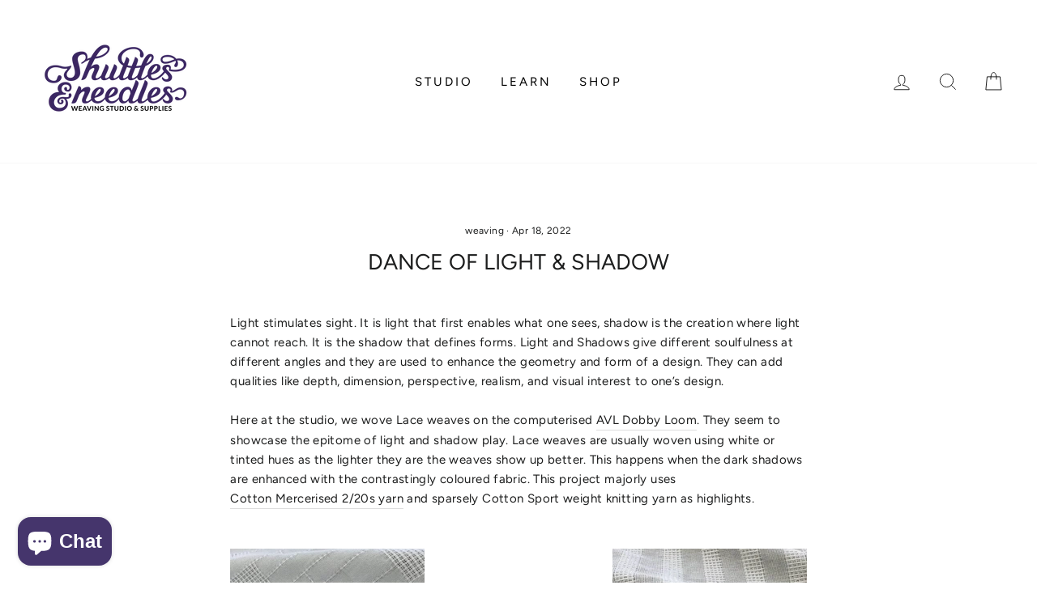

--- FILE ---
content_type: text/html; charset=utf-8
request_url: https://shuttlesandneedles.com/blogs/news-1/dance-of-light-shadow
body_size: 28306
content:
<!doctype html>
<html class="no-js" lang="en">
<head>
<meta name="google-site-verification" content="Elo51F4aCvrAsCr3krD9ZUUxtMdjEg3SkdUXFbstX2E" /><meta name="google-site-verification" content="DXFIjJA3tsbMuRKNOJhCiJ0Vf1IQtvDoRwqnv8exBE" />
  
  
  <script src="https://cdnjs.cloudflare.com/ajax/libs/jquery/3.5.1/jquery.min.js"></script>
    <script>
      	$m = $.noConflict(true);
	 window.pattern = /^(do|sv|ee|fi|fr|gd|gp|gg|hu|is|im|il|kz|ke|kg|la|mo|mk|mh|mq|ms|ma|nl|ne|ng|no|pw|py|pl|pt|kn|st|sc|sg|sk|za|sr|sj|th|to|tm|tc|uz|vu|vn|zm|af|al|as|ao|ai|an|ag|ar|as|bb|by|aq|bm|bq|bv|au|vg|bs|cv|bh|cf|bd|cn|be|co|ba|ci|bw|dk|bn|dm|bi|cd|cm|ec|ca|eg|td|gq|cx|er|cc|et|cr|eu|ga|gh|cy|gi|dj|gu|eu|gt|fk|gn|fo|gw|gf|hm|pf|hn|gm|iq|ge|ie|de|jm|gr|jp|in|ki|id|lr|je|mw|lv|my|ly|mu|li|yt|mv|mx|mc|mn|mz|nr|np|ni|nu|nf|pk|na|ph|oc|pn|om|qa|pg|re|pr|sh|ro|ru|rw|sm|bl|rs|pm|sx|vc|gs|sa|sd|sl|se|si|tj|tz|sb|tt|sa|tn|es|gb|lk|va|ch|zw|sy|tw|tl|tg|tr|um|vi|ug|us|uy|ve|af|ax|dz|ad|am|aw|at|az|bz|bj|bt|bo|br|io|bg|bf|kh|ky|cl|km|cg|ck|hr|cu|cw|cz|fj|tf|gl|gy|ht|hk|ir|it|jo|kw|lb|ls|lt|lu|mg|ml|mt|mr|fm|md|me|mm|na|nc|nz|kp|mp|ps|pa|pe|lc|mf|ws|sn|so|kr|ss|sz|tk|tv|ua|ae|wf|eh|ye|intl)$/;
      </script>

  
  
  <meta charset="utf-8">
  <meta http-equiv="X-UA-Compatible" content="IE=edge,chrome=1">
  <meta name="viewport" content="width=device-width,initial-scale=1">
  <meta name="theme-color" content="#111111"><meta name="format-detection" content="telephone=no"><link rel="shortcut icon" href="//shuttlesandneedles.com/cdn/shop/files/fav-01_70a3b5b3-5df1-4c15-80ba-46b0c63b5438_32x32.png?v=1662985577" type="image/png" />

  


  <style data-shopify>
  @font-face {
  font-family: Figtree;
  font-weight: 400;
  font-style: normal;
  src: url("//shuttlesandneedles.com/cdn/fonts/figtree/figtree_n4.3c0838aba1701047e60be6a99a1b0a40ce9b8419.woff2") format("woff2"),
       url("//shuttlesandneedles.com/cdn/fonts/figtree/figtree_n4.c0575d1db21fc3821f17fd6617d3dee552312137.woff") format("woff");
}

  @font-face {
  font-family: Figtree;
  font-weight: 400;
  font-style: normal;
  src: url("//shuttlesandneedles.com/cdn/fonts/figtree/figtree_n4.3c0838aba1701047e60be6a99a1b0a40ce9b8419.woff2") format("woff2"),
       url("//shuttlesandneedles.com/cdn/fonts/figtree/figtree_n4.c0575d1db21fc3821f17fd6617d3dee552312137.woff") format("woff");
}


  @font-face {
  font-family: Figtree;
  font-weight: 600;
  font-style: normal;
  src: url("//shuttlesandneedles.com/cdn/fonts/figtree/figtree_n6.9d1ea52bb49a0a86cfd1b0383d00f83d3fcc14de.woff2") format("woff2"),
       url("//shuttlesandneedles.com/cdn/fonts/figtree/figtree_n6.f0fcdea525a0e47b2ae4ab645832a8e8a96d31d3.woff") format("woff");
}

  @font-face {
  font-family: Figtree;
  font-weight: 400;
  font-style: italic;
  src: url("//shuttlesandneedles.com/cdn/fonts/figtree/figtree_i4.89f7a4275c064845c304a4cf8a4a586060656db2.woff2") format("woff2"),
       url("//shuttlesandneedles.com/cdn/fonts/figtree/figtree_i4.6f955aaaafc55a22ffc1f32ecf3756859a5ad3e2.woff") format("woff");
}

  @font-face {
  font-family: Figtree;
  font-weight: 600;
  font-style: italic;
  src: url("//shuttlesandneedles.com/cdn/fonts/figtree/figtree_i6.702baae75738b446cfbed6ac0d60cab7b21e61ba.woff2") format("woff2"),
       url("//shuttlesandneedles.com/cdn/fonts/figtree/figtree_i6.6b8dc40d16c9905d29525156e284509f871ce8f9.woff") format("woff");
}

</style>

  <link href="//shuttlesandneedles.com/cdn/shop/t/31/assets/theme.scss.css?v=15750837262221744621759259807" rel="stylesheet" type="text/css" media="all" />

  <style data-shopify>
    .collection-item__title {
      font-size: 14.4px;
    }

    @media screen and (min-width: 769px) {
      .collection-item__title {
        font-size: 18px;
      }
    }
  </style>

  <script>
    document.documentElement.className = document.documentElement.className.replace('no-js', 'js');

    window.theme = window.theme || {};
    theme.strings = {
      addToCart: "Add to cart",
      soldOut: "Sold Out",
      unavailable: "Unavailable",
      stockLabel: "Only [count] items in stock!",
      willNotShipUntil: "Will not ship until [date]",
      willBeInStockAfter: "Will be in stock after [date]",
      waitingForStock: "Inventory on the way",
      savePrice: "Save [saved_amount]",
      cartEmpty: "Your cart is currently empty.",
      cartTermsConfirmation: "You must agree with the terms and conditions of sales to check out"
    };
    theme.settings = {
      dynamicVariantsEnable: true,
      dynamicVariantType: "button",
      cartType: "drawer",
      moneyFormat: "\u003cspan class=money\u003eRs. {{amount_no_decimals}} \u003c\/span\u003e",
      saveType: "dollar",
      recentlyViewedEnabled: false,
      predictiveSearch: true,
      predictiveSearchType: "product,article,page",
      inventoryThreshold: 10,
      quickView: false,
      themeName: 'Impulse',
      themeVersion: "3.0.3"
    };
  </script>

  <script>window.performance && window.performance.mark && window.performance.mark('shopify.content_for_header.start');</script><meta name="google-site-verification" content="MNSd4DF0Oz4Cxw3HSTy8gg5U7GgGRTiqqrXScz9OYWY">
<meta name="facebook-domain-verification" content="juri680k3jegi4sx35ivl60pq4hk1t">
<meta name="facebook-domain-verification" content="jxvkx59z1ng47et9ixeaoc5u8ae8fr">
<meta id="shopify-digital-wallet" name="shopify-digital-wallet" content="/13931219/digital_wallets/dialog">
<link rel="alternate" type="application/atom+xml" title="Feed" href="/blogs/news-1.atom" />
<script async="async" src="/checkouts/internal/preloads.js?locale=en-IN"></script>
<script id="shopify-features" type="application/json">{"accessToken":"f4805ca1e52664d378cb3c4792e1469f","betas":["rich-media-storefront-analytics"],"domain":"shuttlesandneedles.com","predictiveSearch":true,"shopId":13931219,"locale":"en"}</script>
<script>var Shopify = Shopify || {};
Shopify.shop = "shuttlesandneedles.myshopify.com";
Shopify.locale = "en";
Shopify.currency = {"active":"INR","rate":"1.0"};
Shopify.country = "IN";
Shopify.theme = {"name":"New version - 4th Sep ","id":83713720425,"schema_name":"Impulse","schema_version":"3.0.3","theme_store_id":null,"role":"main"};
Shopify.theme.handle = "null";
Shopify.theme.style = {"id":null,"handle":null};
Shopify.cdnHost = "shuttlesandneedles.com/cdn";
Shopify.routes = Shopify.routes || {};
Shopify.routes.root = "/";</script>
<script type="module">!function(o){(o.Shopify=o.Shopify||{}).modules=!0}(window);</script>
<script>!function(o){function n(){var o=[];function n(){o.push(Array.prototype.slice.apply(arguments))}return n.q=o,n}var t=o.Shopify=o.Shopify||{};t.loadFeatures=n(),t.autoloadFeatures=n()}(window);</script>
<script id="shop-js-analytics" type="application/json">{"pageType":"article"}</script>
<script defer="defer" async type="module" src="//shuttlesandneedles.com/cdn/shopifycloud/shop-js/modules/v2/client.init-shop-cart-sync_BN7fPSNr.en.esm.js"></script>
<script defer="defer" async type="module" src="//shuttlesandneedles.com/cdn/shopifycloud/shop-js/modules/v2/chunk.common_Cbph3Kss.esm.js"></script>
<script defer="defer" async type="module" src="//shuttlesandneedles.com/cdn/shopifycloud/shop-js/modules/v2/chunk.modal_DKumMAJ1.esm.js"></script>
<script type="module">
  await import("//shuttlesandneedles.com/cdn/shopifycloud/shop-js/modules/v2/client.init-shop-cart-sync_BN7fPSNr.en.esm.js");
await import("//shuttlesandneedles.com/cdn/shopifycloud/shop-js/modules/v2/chunk.common_Cbph3Kss.esm.js");
await import("//shuttlesandneedles.com/cdn/shopifycloud/shop-js/modules/v2/chunk.modal_DKumMAJ1.esm.js");

  window.Shopify.SignInWithShop?.initShopCartSync?.({"fedCMEnabled":true,"windoidEnabled":true});

</script>
<script>(function() {
  var isLoaded = false;
  function asyncLoad() {
    if (isLoaded) return;
    isLoaded = true;
    var urls = ["https:\/\/cdn.shopify.com\/s\/files\/1\/0683\/1371\/0892\/files\/splmn-shopify-prod-August-31.min.js?v=1693985059\u0026shop=shuttlesandneedles.myshopify.com","https:\/\/inffuse.eventscalendar.co\/plugins\/shopify\/loader.js?app=calendar\u0026shop=shuttlesandneedles.myshopify.com\u0026shop=shuttlesandneedles.myshopify.com","\/\/cdn.shopify.com\/proxy\/91462c38cd155ef81c8cc757361423918e8e44f2d279dcc72e4ac7aba43619df\/api.goaffpro.com\/loader.js?shop=shuttlesandneedles.myshopify.com\u0026sp-cache-control=cHVibGljLCBtYXgtYWdlPTkwMA","https:\/\/chimpstatic.com\/mcjs-connected\/js\/users\/455476d834a750f81bcb7f8fe\/90d1b80aa9b5db243a4bcc260.js?shop=shuttlesandneedles.myshopify.com","https:\/\/instafeed.nfcube.com\/cdn\/5d0674335eba6832e8b10ba8251b6432.js?shop=shuttlesandneedles.myshopify.com","https:\/\/js.smile.io\/v1\/smile-shopify.js?shop=shuttlesandneedles.myshopify.com","https:\/\/cdn.shopify.com\/s\/files\/1\/1393\/1219\/t\/31\/assets\/yoast-active-script.js?v=1760504834\u0026shop=shuttlesandneedles.myshopify.com"];
    for (var i = 0; i < urls.length; i++) {
      var s = document.createElement('script');
      s.type = 'text/javascript';
      s.async = true;
      s.src = urls[i];
      var x = document.getElementsByTagName('script')[0];
      x.parentNode.insertBefore(s, x);
    }
  };
  if(window.attachEvent) {
    window.attachEvent('onload', asyncLoad);
  } else {
    window.addEventListener('load', asyncLoad, false);
  }
})();</script>
<script id="__st">var __st={"a":13931219,"offset":19800,"reqid":"9826d65d-0955-49cb-a144-61b4e3f34c4f-1769903713","pageurl":"shuttlesandneedles.com\/blogs\/news-1\/dance-of-light-shadow","s":"articles-558201667759","u":"53bd980bb1b1","p":"article","rtyp":"article","rid":558201667759};</script>
<script>window.ShopifyPaypalV4VisibilityTracking = true;</script>
<script id="captcha-bootstrap">!function(){'use strict';const t='contact',e='account',n='new_comment',o=[[t,t],['blogs',n],['comments',n],[t,'customer']],c=[[e,'customer_login'],[e,'guest_login'],[e,'recover_customer_password'],[e,'create_customer']],r=t=>t.map((([t,e])=>`form[action*='/${t}']:not([data-nocaptcha='true']) input[name='form_type'][value='${e}']`)).join(','),a=t=>()=>t?[...document.querySelectorAll(t)].map((t=>t.form)):[];function s(){const t=[...o],e=r(t);return a(e)}const i='password',u='form_key',d=['recaptcha-v3-token','g-recaptcha-response','h-captcha-response',i],f=()=>{try{return window.sessionStorage}catch{return}},m='__shopify_v',_=t=>t.elements[u];function p(t,e,n=!1){try{const o=window.sessionStorage,c=JSON.parse(o.getItem(e)),{data:r}=function(t){const{data:e,action:n}=t;return t[m]||n?{data:e,action:n}:{data:t,action:n}}(c);for(const[e,n]of Object.entries(r))t.elements[e]&&(t.elements[e].value=n);n&&o.removeItem(e)}catch(o){console.error('form repopulation failed',{error:o})}}const l='form_type',E='cptcha';function T(t){t.dataset[E]=!0}const w=window,h=w.document,L='Shopify',v='ce_forms',y='captcha';let A=!1;((t,e)=>{const n=(g='f06e6c50-85a8-45c8-87d0-21a2b65856fe',I='https://cdn.shopify.com/shopifycloud/storefront-forms-hcaptcha/ce_storefront_forms_captcha_hcaptcha.v1.5.2.iife.js',D={infoText:'Protected by hCaptcha',privacyText:'Privacy',termsText:'Terms'},(t,e,n)=>{const o=w[L][v],c=o.bindForm;if(c)return c(t,g,e,D).then(n);var r;o.q.push([[t,g,e,D],n]),r=I,A||(h.body.append(Object.assign(h.createElement('script'),{id:'captcha-provider',async:!0,src:r})),A=!0)});var g,I,D;w[L]=w[L]||{},w[L][v]=w[L][v]||{},w[L][v].q=[],w[L][y]=w[L][y]||{},w[L][y].protect=function(t,e){n(t,void 0,e),T(t)},Object.freeze(w[L][y]),function(t,e,n,w,h,L){const[v,y,A,g]=function(t,e,n){const i=e?o:[],u=t?c:[],d=[...i,...u],f=r(d),m=r(i),_=r(d.filter((([t,e])=>n.includes(e))));return[a(f),a(m),a(_),s()]}(w,h,L),I=t=>{const e=t.target;return e instanceof HTMLFormElement?e:e&&e.form},D=t=>v().includes(t);t.addEventListener('submit',(t=>{const e=I(t);if(!e)return;const n=D(e)&&!e.dataset.hcaptchaBound&&!e.dataset.recaptchaBound,o=_(e),c=g().includes(e)&&(!o||!o.value);(n||c)&&t.preventDefault(),c&&!n&&(function(t){try{if(!f())return;!function(t){const e=f();if(!e)return;const n=_(t);if(!n)return;const o=n.value;o&&e.removeItem(o)}(t);const e=Array.from(Array(32),(()=>Math.random().toString(36)[2])).join('');!function(t,e){_(t)||t.append(Object.assign(document.createElement('input'),{type:'hidden',name:u})),t.elements[u].value=e}(t,e),function(t,e){const n=f();if(!n)return;const o=[...t.querySelectorAll(`input[type='${i}']`)].map((({name:t})=>t)),c=[...d,...o],r={};for(const[a,s]of new FormData(t).entries())c.includes(a)||(r[a]=s);n.setItem(e,JSON.stringify({[m]:1,action:t.action,data:r}))}(t,e)}catch(e){console.error('failed to persist form',e)}}(e),e.submit())}));const S=(t,e)=>{t&&!t.dataset[E]&&(n(t,e.some((e=>e===t))),T(t))};for(const o of['focusin','change'])t.addEventListener(o,(t=>{const e=I(t);D(e)&&S(e,y())}));const B=e.get('form_key'),M=e.get(l),P=B&&M;t.addEventListener('DOMContentLoaded',(()=>{const t=y();if(P)for(const e of t)e.elements[l].value===M&&p(e,B);[...new Set([...A(),...v().filter((t=>'true'===t.dataset.shopifyCaptcha))])].forEach((e=>S(e,t)))}))}(h,new URLSearchParams(w.location.search),n,t,e,['guest_login'])})(!0,!0)}();</script>
<script integrity="sha256-4kQ18oKyAcykRKYeNunJcIwy7WH5gtpwJnB7kiuLZ1E=" data-source-attribution="shopify.loadfeatures" defer="defer" src="//shuttlesandneedles.com/cdn/shopifycloud/storefront/assets/storefront/load_feature-a0a9edcb.js" crossorigin="anonymous"></script>
<script data-source-attribution="shopify.dynamic_checkout.dynamic.init">var Shopify=Shopify||{};Shopify.PaymentButton=Shopify.PaymentButton||{isStorefrontPortableWallets:!0,init:function(){window.Shopify.PaymentButton.init=function(){};var t=document.createElement("script");t.src="https://shuttlesandneedles.com/cdn/shopifycloud/portable-wallets/latest/portable-wallets.en.js",t.type="module",document.head.appendChild(t)}};
</script>
<script data-source-attribution="shopify.dynamic_checkout.buyer_consent">
  function portableWalletsHideBuyerConsent(e){var t=document.getElementById("shopify-buyer-consent"),n=document.getElementById("shopify-subscription-policy-button");t&&n&&(t.classList.add("hidden"),t.setAttribute("aria-hidden","true"),n.removeEventListener("click",e))}function portableWalletsShowBuyerConsent(e){var t=document.getElementById("shopify-buyer-consent"),n=document.getElementById("shopify-subscription-policy-button");t&&n&&(t.classList.remove("hidden"),t.removeAttribute("aria-hidden"),n.addEventListener("click",e))}window.Shopify?.PaymentButton&&(window.Shopify.PaymentButton.hideBuyerConsent=portableWalletsHideBuyerConsent,window.Shopify.PaymentButton.showBuyerConsent=portableWalletsShowBuyerConsent);
</script>
<script data-source-attribution="shopify.dynamic_checkout.cart.bootstrap">document.addEventListener("DOMContentLoaded",(function(){function t(){return document.querySelector("shopify-accelerated-checkout-cart, shopify-accelerated-checkout")}if(t())Shopify.PaymentButton.init();else{new MutationObserver((function(e,n){t()&&(Shopify.PaymentButton.init(),n.disconnect())})).observe(document.body,{childList:!0,subtree:!0})}}));
</script>

<script>window.performance && window.performance.mark && window.performance.mark('shopify.content_for_header.end');</script>

  <script src="//shuttlesandneedles.com/cdn/shop/t/31/assets/vendor-scripts-v6.js" defer="defer"></script>

  

  <script src="//shuttlesandneedles.com/cdn/shop/t/31/assets/theme.js?v=68332271068497404781599197166" defer="defer"></script>
            
		<script>
		  $m("<style type='text/css'>.grid-product__tag,.grid-product__price--savings,span.money{ display: none; }</style>").appendTo("head");
          
          
          
		</script>
	

<script>
window.mlvedaShopCurrency = "INR";
window.shopCurrency = "INR";
window.supported_currencies = "INR USD";
</script>
  


<script>
window.mlvedaShopCurrency = "INR";
window.shopCurrency = "INR";
window.supported_currencies = "INR USD";
</script>

 <script id='merchantWidgetScript' src="https://www.gstatic.com/shopping/merchant/merchantwidget.js" defer> </script>
<script type="text/javascript">

  merchantWidgetScript.addEventListener('load', function () {

    merchantwidget.start({

      position: 'LEFT_BOTTOM',

      sideMargin: 21,

      bottomMargin: 33,

      mobileSideMargin: 11,

      mobileBottomMargin: 19

    });

  });

</script>

<!-- BEGIN app block: shopify://apps/yoast-seo/blocks/metatags/7c777011-bc88-4743-a24e-64336e1e5b46 -->
<!-- This site is optimized with Yoast SEO for Shopify -->
<title>Dance of light &amp; shadow - Shuttles and Needles</title>
<meta name="description" content="Experimenting with Lace weaves on AVL computerised dobby handloom" />
<link rel="canonical" href="https://shuttlesandneedles.com/blogs/news-1/dance-of-light-shadow" />
<meta name="robots" content="index, follow, max-image-preview:large, max-snippet:-1, max-video-preview:-1" />
<meta property="og:site_name" content=" Shuttles and Needles" />
<meta property="og:url" content="https://shuttlesandneedles.com/blogs/news-1/dance-of-light-shadow" />
<meta property="og:locale" content="en_US" />
<meta property="og:type" content="article" />
<meta property="article:modified_time" content="2022-04-18T17:00:00+05:30" />
<meta property="article:published_time" content="2022-04-18T17:00:00+05:30" />
<meta property="article:publisher" content="https://www.facebook.com/shuttles.andneedles/" />
<meta property="og:title" content="Dance of light &amp; shadow - Shuttles and Needles" />
<meta property="og:description" content="Experimenting with Lace weaves on AVL computerised dobby handloom" />
<meta property="og:image" content="https://shuttlesandneedles.com/cdn/shop/articles/1e.png?v=1650020664" />
<meta property="og:image:height" content="1000" />
<meta property="og:image:width" content="1000" />
<meta name="twitter:card" content="summary_large_image" />
<script type="application/ld+json" id="yoast-schema-graph">
{
  "@context": "https://schema.org",
  "@graph": [
    {
      "@type": "Organization",
      "@id": "https://shuttlesandneedles.com/#/schema/organization/1",
      "url": "https://shuttlesandneedles.com",
      "name": "Shuttles and Needles",
      "logo": {
        "@id": "https://shuttlesandneedles.com/#/schema/ImageObject/33629504045231"
      },
      "image": [
        {
          "@id": "https://shuttlesandneedles.com/#/schema/ImageObject/33629504045231"
        }
      ],
      "hasMerchantReturnPolicy": {
        "@type": "MerchantReturnPolicy",
        "merchantReturnLink": "https://shuttlesandneedles.com/policies/refund-policy"
      },
      "sameAs": ["https:\/\/www.instagram.com\/shuttlesandneedles\/","https:\/\/www.youtube.com\/channel\/UC1o7QAqCCIk9QzGNtaMq0lw","https:\/\/www.facebook.com\/shuttles.andneedles\/"]
    },
    {
      "@type": "ImageObject",
      "@id": "https://shuttlesandneedles.com/#/schema/ImageObject/33629504045231",
      "width": 200,
      "height": 141,
      "url": "https:\/\/shuttlesandneedles.com\/cdn\/shop\/files\/shuttles_and_needles_logo.jpg?v=1760505043",
      "contentUrl": "https:\/\/shuttlesandneedles.com\/cdn\/shop\/files\/shuttles_and_needles_logo.jpg?v=1760505043"
    },
    {
      "@type": "WebSite",
      "@id": "https://shuttlesandneedles.com/#/schema/website/1",
      "url": "https://shuttlesandneedles.com",
      "name": " Shuttles and Needles",
      "potentialAction": {
        "@type": "SearchAction",
        "target": "https://shuttlesandneedles.com/search?q={search_term_string}",
        "query-input": "required name=search_term_string"
      },
      "publisher": {
        "@id": "https://shuttlesandneedles.com/#/schema/organization/1"
      },
      "inLanguage": "en"
    },
    {
      "@type": ["Article"],
      "@id": "https:\/\/shuttlesandneedles.com\/blogs\/news-1\/dance-of-light-shadow#\/schema\/article\/558201667759",
      "headline": "Dance of light \u0026amp; shadow - Shuttles and Needles",
      "description": "Experimenting with Lace weaves on AVL computerised dobby handloom",
      "isPartOf": {
        "@id": "https:\/\/shuttlesandneedles.com\/blogs\/news-1\/dance-of-light-shadow"
      },
      "mainEntityOfPage": {
        "@id": "https:\/\/shuttlesandneedles.com\/blogs\/news-1\/dance-of-light-shadow"
      },
      "datePublished": "2022-04-18T17:00:00+05:30",
      "dateModified": "2022-04-18T17:00:00+05:30",
      "publisher": {
        "@id": "https://shuttlesandneedles.com/#/schema/organization/1"
      },
      "author": {
        "@type": "Person",
        "@id": "https://shuttlesandneedles.com/#/schema/person/shuttles-and-needles-pvt-ltd",
        "name": "Shuttles and Needles Pvt Ltd"
      },
      "articleSection": ["weaving"],
      "image": [{
        "@id": "https://shuttlesandneedles.com/#/schema/ImageObject/104205353135"
      }]
    },
    {
      "@type": ["WebPage"],
      "@id": "https:\/\/shuttlesandneedles.com\/blogs\/news-1\/dance-of-light-shadow",
      "name": "Dance of light \u0026amp; shadow - Shuttles and Needles",
      "description": "Experimenting with Lace weaves on AVL computerised dobby handloom",
      "datePublished": "2022-04-18T17:00:00+05:30",
      "dateModified": "2022-04-18T17:00:00+05:30",
      "potentialAction": {
        "@type": "ReadAction",
        "target": "https:\/\/shuttlesandneedles.com\/blogs\/news-1\/dance-of-light-shadow"
      },
      "breadcrumb": {
        "@id": "https:\/\/shuttlesandneedles.com\/blogs\/news-1\/dance-of-light-shadow\/#\/schema\/breadcrumb"
      },
      "primaryImageOfPage": {
        "@id": "https://shuttlesandneedles.com/#/schema/ImageObject/104205353135"
      },
      "image": [{
        "@id": "https://shuttlesandneedles.com/#/schema/ImageObject/104205353135"
      }],
      "isPartOf": {
        "@id": "https://shuttlesandneedles.com/#/schema/website/1"
      },
      "url": "https:\/\/shuttlesandneedles.com\/blogs\/news-1\/dance-of-light-shadow"
    },
    {
      "@type": "ImageObject",
      "@id": "https://shuttlesandneedles.com/#/schema/ImageObject/104205353135",
      "caption": "Dance of light \u0026 shadow",
      "inLanguage": "en",
      "width": 1000,
      "height": 1000,
      "url": "https:\/\/shuttlesandneedles.com\/cdn\/shop\/articles\/1e.png?v=1650020664",
      "contentUrl": "https:\/\/shuttlesandneedles.com\/cdn\/shop\/articles\/1e.png?v=1650020664"
    },
    {
      "@type": "BreadcrumbList",
      "@id": "https:\/\/shuttlesandneedles.com\/blogs\/news-1\/dance-of-light-shadow\/#\/schema\/breadcrumb",
      "itemListElement": [
        {
          "@type": "ListItem",
          "name": " Shuttles and Needles",
          "item": "https:\/\/shuttlesandneedles.com",
          "position": 1
        },
        {
          "@type": "ListItem",
          "name": "News",
          "item": "https:\/\/shuttlesandneedles.com\/blogs\/news-1",
          "position": 2
        },
        {
          "@type": "ListItem",
          "name": "Dance of light \u0026 shadow",
          "position": 3
        }
      ]
    }

  ]}
</script>
<!--/ Yoast SEO -->
<!-- END app block --><script src="https://cdn.shopify.com/extensions/e8878072-2f6b-4e89-8082-94b04320908d/inbox-1254/assets/inbox-chat-loader.js" type="text/javascript" defer="defer"></script>
<link href="https://monorail-edge.shopifysvc.com" rel="dns-prefetch">
<script>(function(){if ("sendBeacon" in navigator && "performance" in window) {try {var session_token_from_headers = performance.getEntriesByType('navigation')[0].serverTiming.find(x => x.name == '_s').description;} catch {var session_token_from_headers = undefined;}var session_cookie_matches = document.cookie.match(/_shopify_s=([^;]*)/);var session_token_from_cookie = session_cookie_matches && session_cookie_matches.length === 2 ? session_cookie_matches[1] : "";var session_token = session_token_from_headers || session_token_from_cookie || "";function handle_abandonment_event(e) {var entries = performance.getEntries().filter(function(entry) {return /monorail-edge.shopifysvc.com/.test(entry.name);});if (!window.abandonment_tracked && entries.length === 0) {window.abandonment_tracked = true;var currentMs = Date.now();var navigation_start = performance.timing.navigationStart;var payload = {shop_id: 13931219,url: window.location.href,navigation_start,duration: currentMs - navigation_start,session_token,page_type: "article"};window.navigator.sendBeacon("https://monorail-edge.shopifysvc.com/v1/produce", JSON.stringify({schema_id: "online_store_buyer_site_abandonment/1.1",payload: payload,metadata: {event_created_at_ms: currentMs,event_sent_at_ms: currentMs}}));}}window.addEventListener('pagehide', handle_abandonment_event);}}());</script>
<script id="web-pixels-manager-setup">(function e(e,d,r,n,o){if(void 0===o&&(o={}),!Boolean(null===(a=null===(i=window.Shopify)||void 0===i?void 0:i.analytics)||void 0===a?void 0:a.replayQueue)){var i,a;window.Shopify=window.Shopify||{};var t=window.Shopify;t.analytics=t.analytics||{};var s=t.analytics;s.replayQueue=[],s.publish=function(e,d,r){return s.replayQueue.push([e,d,r]),!0};try{self.performance.mark("wpm:start")}catch(e){}var l=function(){var e={modern:/Edge?\/(1{2}[4-9]|1[2-9]\d|[2-9]\d{2}|\d{4,})\.\d+(\.\d+|)|Firefox\/(1{2}[4-9]|1[2-9]\d|[2-9]\d{2}|\d{4,})\.\d+(\.\d+|)|Chrom(ium|e)\/(9{2}|\d{3,})\.\d+(\.\d+|)|(Maci|X1{2}).+ Version\/(15\.\d+|(1[6-9]|[2-9]\d|\d{3,})\.\d+)([,.]\d+|)( \(\w+\)|)( Mobile\/\w+|) Safari\/|Chrome.+OPR\/(9{2}|\d{3,})\.\d+\.\d+|(CPU[ +]OS|iPhone[ +]OS|CPU[ +]iPhone|CPU IPhone OS|CPU iPad OS)[ +]+(15[._]\d+|(1[6-9]|[2-9]\d|\d{3,})[._]\d+)([._]\d+|)|Android:?[ /-](13[3-9]|1[4-9]\d|[2-9]\d{2}|\d{4,})(\.\d+|)(\.\d+|)|Android.+Firefox\/(13[5-9]|1[4-9]\d|[2-9]\d{2}|\d{4,})\.\d+(\.\d+|)|Android.+Chrom(ium|e)\/(13[3-9]|1[4-9]\d|[2-9]\d{2}|\d{4,})\.\d+(\.\d+|)|SamsungBrowser\/([2-9]\d|\d{3,})\.\d+/,legacy:/Edge?\/(1[6-9]|[2-9]\d|\d{3,})\.\d+(\.\d+|)|Firefox\/(5[4-9]|[6-9]\d|\d{3,})\.\d+(\.\d+|)|Chrom(ium|e)\/(5[1-9]|[6-9]\d|\d{3,})\.\d+(\.\d+|)([\d.]+$|.*Safari\/(?![\d.]+ Edge\/[\d.]+$))|(Maci|X1{2}).+ Version\/(10\.\d+|(1[1-9]|[2-9]\d|\d{3,})\.\d+)([,.]\d+|)( \(\w+\)|)( Mobile\/\w+|) Safari\/|Chrome.+OPR\/(3[89]|[4-9]\d|\d{3,})\.\d+\.\d+|(CPU[ +]OS|iPhone[ +]OS|CPU[ +]iPhone|CPU IPhone OS|CPU iPad OS)[ +]+(10[._]\d+|(1[1-9]|[2-9]\d|\d{3,})[._]\d+)([._]\d+|)|Android:?[ /-](13[3-9]|1[4-9]\d|[2-9]\d{2}|\d{4,})(\.\d+|)(\.\d+|)|Mobile Safari.+OPR\/([89]\d|\d{3,})\.\d+\.\d+|Android.+Firefox\/(13[5-9]|1[4-9]\d|[2-9]\d{2}|\d{4,})\.\d+(\.\d+|)|Android.+Chrom(ium|e)\/(13[3-9]|1[4-9]\d|[2-9]\d{2}|\d{4,})\.\d+(\.\d+|)|Android.+(UC? ?Browser|UCWEB|U3)[ /]?(15\.([5-9]|\d{2,})|(1[6-9]|[2-9]\d|\d{3,})\.\d+)\.\d+|SamsungBrowser\/(5\.\d+|([6-9]|\d{2,})\.\d+)|Android.+MQ{2}Browser\/(14(\.(9|\d{2,})|)|(1[5-9]|[2-9]\d|\d{3,})(\.\d+|))(\.\d+|)|K[Aa][Ii]OS\/(3\.\d+|([4-9]|\d{2,})\.\d+)(\.\d+|)/},d=e.modern,r=e.legacy,n=navigator.userAgent;return n.match(d)?"modern":n.match(r)?"legacy":"unknown"}(),u="modern"===l?"modern":"legacy",c=(null!=n?n:{modern:"",legacy:""})[u],f=function(e){return[e.baseUrl,"/wpm","/b",e.hashVersion,"modern"===e.buildTarget?"m":"l",".js"].join("")}({baseUrl:d,hashVersion:r,buildTarget:u}),m=function(e){var d=e.version,r=e.bundleTarget,n=e.surface,o=e.pageUrl,i=e.monorailEndpoint;return{emit:function(e){var a=e.status,t=e.errorMsg,s=(new Date).getTime(),l=JSON.stringify({metadata:{event_sent_at_ms:s},events:[{schema_id:"web_pixels_manager_load/3.1",payload:{version:d,bundle_target:r,page_url:o,status:a,surface:n,error_msg:t},metadata:{event_created_at_ms:s}}]});if(!i)return console&&console.warn&&console.warn("[Web Pixels Manager] No Monorail endpoint provided, skipping logging."),!1;try{return self.navigator.sendBeacon.bind(self.navigator)(i,l)}catch(e){}var u=new XMLHttpRequest;try{return u.open("POST",i,!0),u.setRequestHeader("Content-Type","text/plain"),u.send(l),!0}catch(e){return console&&console.warn&&console.warn("[Web Pixels Manager] Got an unhandled error while logging to Monorail."),!1}}}}({version:r,bundleTarget:l,surface:e.surface,pageUrl:self.location.href,monorailEndpoint:e.monorailEndpoint});try{o.browserTarget=l,function(e){var d=e.src,r=e.async,n=void 0===r||r,o=e.onload,i=e.onerror,a=e.sri,t=e.scriptDataAttributes,s=void 0===t?{}:t,l=document.createElement("script"),u=document.querySelector("head"),c=document.querySelector("body");if(l.async=n,l.src=d,a&&(l.integrity=a,l.crossOrigin="anonymous"),s)for(var f in s)if(Object.prototype.hasOwnProperty.call(s,f))try{l.dataset[f]=s[f]}catch(e){}if(o&&l.addEventListener("load",o),i&&l.addEventListener("error",i),u)u.appendChild(l);else{if(!c)throw new Error("Did not find a head or body element to append the script");c.appendChild(l)}}({src:f,async:!0,onload:function(){if(!function(){var e,d;return Boolean(null===(d=null===(e=window.Shopify)||void 0===e?void 0:e.analytics)||void 0===d?void 0:d.initialized)}()){var d=window.webPixelsManager.init(e)||void 0;if(d){var r=window.Shopify.analytics;r.replayQueue.forEach((function(e){var r=e[0],n=e[1],o=e[2];d.publishCustomEvent(r,n,o)})),r.replayQueue=[],r.publish=d.publishCustomEvent,r.visitor=d.visitor,r.initialized=!0}}},onerror:function(){return m.emit({status:"failed",errorMsg:"".concat(f," has failed to load")})},sri:function(e){var d=/^sha384-[A-Za-z0-9+/=]+$/;return"string"==typeof e&&d.test(e)}(c)?c:"",scriptDataAttributes:o}),m.emit({status:"loading"})}catch(e){m.emit({status:"failed",errorMsg:(null==e?void 0:e.message)||"Unknown error"})}}})({shopId: 13931219,storefrontBaseUrl: "https://shuttlesandneedles.com",extensionsBaseUrl: "https://extensions.shopifycdn.com/cdn/shopifycloud/web-pixels-manager",monorailEndpoint: "https://monorail-edge.shopifysvc.com/unstable/produce_batch",surface: "storefront-renderer",enabledBetaFlags: ["2dca8a86"],webPixelsConfigList: [{"id":"1082392751","configuration":"{\"shop\":\"shuttlesandneedles.myshopify.com\",\"cookie_duration\":\"604800\"}","eventPayloadVersion":"v1","runtimeContext":"STRICT","scriptVersion":"a2e7513c3708f34b1f617d7ce88f9697","type":"APP","apiClientId":2744533,"privacyPurposes":["ANALYTICS","MARKETING"],"dataSharingAdjustments":{"protectedCustomerApprovalScopes":["read_customer_address","read_customer_email","read_customer_name","read_customer_personal_data","read_customer_phone"]}},{"id":"566591663","configuration":"{\"config\":\"{\\\"pixel_id\\\":\\\"G-677JFJLHRH\\\",\\\"target_country\\\":\\\"IN\\\",\\\"gtag_events\\\":[{\\\"type\\\":\\\"search\\\",\\\"action_label\\\":[\\\"G-677JFJLHRH\\\",\\\"AW-746540508\\\/85qACI-AkdwBENyb_eMC\\\"]},{\\\"type\\\":\\\"begin_checkout\\\",\\\"action_label\\\":[\\\"G-677JFJLHRH\\\",\\\"AW-746540508\\\/IWu0CIyAkdwBENyb_eMC\\\"]},{\\\"type\\\":\\\"view_item\\\",\\\"action_label\\\":[\\\"G-677JFJLHRH\\\",\\\"AW-746540508\\\/UNw_CIaAkdwBENyb_eMC\\\",\\\"MC-QHE49DFNCZ\\\"]},{\\\"type\\\":\\\"purchase\\\",\\\"action_label\\\":[\\\"G-677JFJLHRH\\\",\\\"AW-746540508\\\/PEVCCIOAkdwBENyb_eMC\\\",\\\"MC-QHE49DFNCZ\\\"]},{\\\"type\\\":\\\"page_view\\\",\\\"action_label\\\":[\\\"G-677JFJLHRH\\\",\\\"AW-746540508\\\/61v0CICAkdwBENyb_eMC\\\",\\\"MC-QHE49DFNCZ\\\"]},{\\\"type\\\":\\\"add_payment_info\\\",\\\"action_label\\\":[\\\"G-677JFJLHRH\\\",\\\"AW-746540508\\\/cDkOCJKAkdwBENyb_eMC\\\"]},{\\\"type\\\":\\\"add_to_cart\\\",\\\"action_label\\\":[\\\"G-677JFJLHRH\\\",\\\"AW-746540508\\\/jGKYCImAkdwBENyb_eMC\\\"]}],\\\"enable_monitoring_mode\\\":false}\"}","eventPayloadVersion":"v1","runtimeContext":"OPEN","scriptVersion":"b2a88bafab3e21179ed38636efcd8a93","type":"APP","apiClientId":1780363,"privacyPurposes":[],"dataSharingAdjustments":{"protectedCustomerApprovalScopes":["read_customer_address","read_customer_email","read_customer_name","read_customer_personal_data","read_customer_phone"]}},{"id":"234160303","configuration":"{\"pixel_id\":\"1285637688149057\",\"pixel_type\":\"facebook_pixel\"}","eventPayloadVersion":"v1","runtimeContext":"OPEN","scriptVersion":"ca16bc87fe92b6042fbaa3acc2fbdaa6","type":"APP","apiClientId":2329312,"privacyPurposes":["ANALYTICS","MARKETING","SALE_OF_DATA"],"dataSharingAdjustments":{"protectedCustomerApprovalScopes":["read_customer_address","read_customer_email","read_customer_name","read_customer_personal_data","read_customer_phone"]}},{"id":"66355375","eventPayloadVersion":"v1","runtimeContext":"LAX","scriptVersion":"1","type":"CUSTOM","privacyPurposes":["MARKETING"],"name":"Meta pixel (migrated)"},{"id":"shopify-app-pixel","configuration":"{}","eventPayloadVersion":"v1","runtimeContext":"STRICT","scriptVersion":"0450","apiClientId":"shopify-pixel","type":"APP","privacyPurposes":["ANALYTICS","MARKETING"]},{"id":"shopify-custom-pixel","eventPayloadVersion":"v1","runtimeContext":"LAX","scriptVersion":"0450","apiClientId":"shopify-pixel","type":"CUSTOM","privacyPurposes":["ANALYTICS","MARKETING"]}],isMerchantRequest: false,initData: {"shop":{"name":" Shuttles and Needles","paymentSettings":{"currencyCode":"INR"},"myshopifyDomain":"shuttlesandneedles.myshopify.com","countryCode":"IN","storefrontUrl":"https:\/\/shuttlesandneedles.com"},"customer":null,"cart":null,"checkout":null,"productVariants":[],"purchasingCompany":null},},"https://shuttlesandneedles.com/cdn","1d2a099fw23dfb22ep557258f5m7a2edbae",{"modern":"","legacy":""},{"shopId":"13931219","storefrontBaseUrl":"https:\/\/shuttlesandneedles.com","extensionBaseUrl":"https:\/\/extensions.shopifycdn.com\/cdn\/shopifycloud\/web-pixels-manager","surface":"storefront-renderer","enabledBetaFlags":"[\"2dca8a86\"]","isMerchantRequest":"false","hashVersion":"1d2a099fw23dfb22ep557258f5m7a2edbae","publish":"custom","events":"[[\"page_viewed\",{}]]"});</script><script>
  window.ShopifyAnalytics = window.ShopifyAnalytics || {};
  window.ShopifyAnalytics.meta = window.ShopifyAnalytics.meta || {};
  window.ShopifyAnalytics.meta.currency = 'INR';
  var meta = {"page":{"pageType":"article","resourceType":"article","resourceId":558201667759,"requestId":"9826d65d-0955-49cb-a144-61b4e3f34c4f-1769903713"}};
  for (var attr in meta) {
    window.ShopifyAnalytics.meta[attr] = meta[attr];
  }
</script>
<script class="analytics">
  (function () {
    var customDocumentWrite = function(content) {
      var jquery = null;

      if (window.jQuery) {
        jquery = window.jQuery;
      } else if (window.Checkout && window.Checkout.$) {
        jquery = window.Checkout.$;
      }

      if (jquery) {
        jquery('body').append(content);
      }
    };

    var hasLoggedConversion = function(token) {
      if (token) {
        return document.cookie.indexOf('loggedConversion=' + token) !== -1;
      }
      return false;
    }

    var setCookieIfConversion = function(token) {
      if (token) {
        var twoMonthsFromNow = new Date(Date.now());
        twoMonthsFromNow.setMonth(twoMonthsFromNow.getMonth() + 2);

        document.cookie = 'loggedConversion=' + token + '; expires=' + twoMonthsFromNow;
      }
    }

    var trekkie = window.ShopifyAnalytics.lib = window.trekkie = window.trekkie || [];
    if (trekkie.integrations) {
      return;
    }
    trekkie.methods = [
      'identify',
      'page',
      'ready',
      'track',
      'trackForm',
      'trackLink'
    ];
    trekkie.factory = function(method) {
      return function() {
        var args = Array.prototype.slice.call(arguments);
        args.unshift(method);
        trekkie.push(args);
        return trekkie;
      };
    };
    for (var i = 0; i < trekkie.methods.length; i++) {
      var key = trekkie.methods[i];
      trekkie[key] = trekkie.factory(key);
    }
    trekkie.load = function(config) {
      trekkie.config = config || {};
      trekkie.config.initialDocumentCookie = document.cookie;
      var first = document.getElementsByTagName('script')[0];
      var script = document.createElement('script');
      script.type = 'text/javascript';
      script.onerror = function(e) {
        var scriptFallback = document.createElement('script');
        scriptFallback.type = 'text/javascript';
        scriptFallback.onerror = function(error) {
                var Monorail = {
      produce: function produce(monorailDomain, schemaId, payload) {
        var currentMs = new Date().getTime();
        var event = {
          schema_id: schemaId,
          payload: payload,
          metadata: {
            event_created_at_ms: currentMs,
            event_sent_at_ms: currentMs
          }
        };
        return Monorail.sendRequest("https://" + monorailDomain + "/v1/produce", JSON.stringify(event));
      },
      sendRequest: function sendRequest(endpointUrl, payload) {
        // Try the sendBeacon API
        if (window && window.navigator && typeof window.navigator.sendBeacon === 'function' && typeof window.Blob === 'function' && !Monorail.isIos12()) {
          var blobData = new window.Blob([payload], {
            type: 'text/plain'
          });

          if (window.navigator.sendBeacon(endpointUrl, blobData)) {
            return true;
          } // sendBeacon was not successful

        } // XHR beacon

        var xhr = new XMLHttpRequest();

        try {
          xhr.open('POST', endpointUrl);
          xhr.setRequestHeader('Content-Type', 'text/plain');
          xhr.send(payload);
        } catch (e) {
          console.log(e);
        }

        return false;
      },
      isIos12: function isIos12() {
        return window.navigator.userAgent.lastIndexOf('iPhone; CPU iPhone OS 12_') !== -1 || window.navigator.userAgent.lastIndexOf('iPad; CPU OS 12_') !== -1;
      }
    };
    Monorail.produce('monorail-edge.shopifysvc.com',
      'trekkie_storefront_load_errors/1.1',
      {shop_id: 13931219,
      theme_id: 83713720425,
      app_name: "storefront",
      context_url: window.location.href,
      source_url: "//shuttlesandneedles.com/cdn/s/trekkie.storefront.c59ea00e0474b293ae6629561379568a2d7c4bba.min.js"});

        };
        scriptFallback.async = true;
        scriptFallback.src = '//shuttlesandneedles.com/cdn/s/trekkie.storefront.c59ea00e0474b293ae6629561379568a2d7c4bba.min.js';
        first.parentNode.insertBefore(scriptFallback, first);
      };
      script.async = true;
      script.src = '//shuttlesandneedles.com/cdn/s/trekkie.storefront.c59ea00e0474b293ae6629561379568a2d7c4bba.min.js';
      first.parentNode.insertBefore(script, first);
    };
    trekkie.load(
      {"Trekkie":{"appName":"storefront","development":false,"defaultAttributes":{"shopId":13931219,"isMerchantRequest":null,"themeId":83713720425,"themeCityHash":"9682871138598348746","contentLanguage":"en","currency":"INR","eventMetadataId":"66319b5c-8553-4878-b1ec-8abbc1e4efea"},"isServerSideCookieWritingEnabled":true,"monorailRegion":"shop_domain","enabledBetaFlags":["65f19447","b5387b81"]},"Session Attribution":{},"S2S":{"facebookCapiEnabled":true,"source":"trekkie-storefront-renderer","apiClientId":580111}}
    );

    var loaded = false;
    trekkie.ready(function() {
      if (loaded) return;
      loaded = true;

      window.ShopifyAnalytics.lib = window.trekkie;

      var originalDocumentWrite = document.write;
      document.write = customDocumentWrite;
      try { window.ShopifyAnalytics.merchantGoogleAnalytics.call(this); } catch(error) {};
      document.write = originalDocumentWrite;

      window.ShopifyAnalytics.lib.page(null,{"pageType":"article","resourceType":"article","resourceId":558201667759,"requestId":"9826d65d-0955-49cb-a144-61b4e3f34c4f-1769903713","shopifyEmitted":true});

      var match = window.location.pathname.match(/checkouts\/(.+)\/(thank_you|post_purchase)/)
      var token = match? match[1]: undefined;
      if (!hasLoggedConversion(token)) {
        setCookieIfConversion(token);
        
      }
    });


        var eventsListenerScript = document.createElement('script');
        eventsListenerScript.async = true;
        eventsListenerScript.src = "//shuttlesandneedles.com/cdn/shopifycloud/storefront/assets/shop_events_listener-3da45d37.js";
        document.getElementsByTagName('head')[0].appendChild(eventsListenerScript);

})();</script>
<script
  defer
  src="https://shuttlesandneedles.com/cdn/shopifycloud/perf-kit/shopify-perf-kit-3.1.0.min.js"
  data-application="storefront-renderer"
  data-shop-id="13931219"
  data-render-region="gcp-us-central1"
  data-page-type="article"
  data-theme-instance-id="83713720425"
  data-theme-name="Impulse"
  data-theme-version="3.0.3"
  data-monorail-region="shop_domain"
  data-resource-timing-sampling-rate="10"
  data-shs="true"
  data-shs-beacon="true"
  data-shs-export-with-fetch="true"
  data-shs-logs-sample-rate="1"
  data-shs-beacon-endpoint="https://shuttlesandneedles.com/api/collect"
></script>
</head>

<body class="template-article" data-transitions="false">

  <a class="in-page-link visually-hidden skip-link" href="#MainContent">Skip to content</a>

  <div id="PageContainer" class="page-container">
    <div class="transition-body">

    <div id="shopify-section-header" class="shopify-section">




<div id="NavDrawer" class="drawer drawer--right">
  <div class="drawer__contents">
    <div class="drawer__fixed-header drawer__fixed-header--full">
      <div class="drawer__header drawer__header--full appear-animation appear-delay-1">
        <div class="h2 drawer__title">
        </div>
        <div class="drawer__close">
          <button type="button" class="drawer__close-button js-drawer-close">
            <svg aria-hidden="true" focusable="false" role="presentation" class="icon icon-close" viewBox="0 0 64 64"><path d="M19 17.61l27.12 27.13m0-27.12L19 44.74"/></svg>
            <span class="icon__fallback-text">Close menu</span>
          </button>
        </div>
      </div>
    </div>
    <div class="drawer__scrollable">
      <ul class="mobile-nav" role="navigation" aria-label="Primary">
        


          <li class="mobile-nav__item appear-animation appear-delay-2">
            
              <div class="mobile-nav__has-sublist">
                
                  <a href="/pages/studio"
                    class="mobile-nav__link mobile-nav__link--top-level"
                    id="Label-pages-studio1"
                    >
                    STUDIO
                  </a>
                  <div class="mobile-nav__toggle">
                    <button type="button"
                      aria-controls="Linklist-pages-studio1"
                      
                      class="collapsible-trigger collapsible--auto-height ">
                      <span class="collapsible-trigger__icon collapsible-trigger__icon--open" role="presentation">
  <svg aria-hidden="true" focusable="false" role="presentation" class="icon icon--wide icon-chevron-down" viewBox="0 0 28 16"><path d="M1.57 1.59l12.76 12.77L27.1 1.59" stroke-width="2" stroke="#000" fill="none" fill-rule="evenodd"/></svg>
</span>

                    </button>
                  </div>
                
              </div>
            

            
              <div id="Linklist-pages-studio1"
                class="mobile-nav__sublist collapsible-content collapsible-content--all "
                aria-labelledby="Label-pages-studio1"
                >
                <div class="collapsible-content__inner">
                  <ul class="mobile-nav__sublist">
                    


                      <li class="mobile-nav__item">
                        <div class="mobile-nav__child-item">
                          
                            <a href="/pages/studio"
                              class="mobile-nav__link"
                              id="Sublabel-pages-studio1"
                              >
                              Inside the Studio
                            </a>
                          
                          
                        </div>

                        
                      </li>
                    


                      <li class="mobile-nav__item">
                        <div class="mobile-nav__child-item">
                          
                            <a href="/pages/yarns"
                              class="mobile-nav__link"
                              id="Sublabel-pages-yarns2"
                              >
                              About our Yarns
                            </a>
                          
                          
                        </div>

                        
                      </li>
                    


                      <li class="mobile-nav__item">
                        <div class="mobile-nav__child-item">
                          
                            <a href="/pages/rent-a-loom"
                              class="mobile-nav__link"
                              id="Sublabel-pages-rent-a-loom3"
                              >
                              In-studio Loom rental
                            </a>
                          
                          
                        </div>

                        
                      </li>
                    


                      <li class="mobile-nav__item">
                        <div class="mobile-nav__child-item">
                          
                            <a href="/pages/our-projects-page"
                              class="mobile-nav__link"
                              id="Sublabel-pages-our-projects-page4"
                              >
                              Projects
                            </a>
                          
                          
                        </div>

                        
                      </li>
                    


                      <li class="mobile-nav__item">
                        <div class="mobile-nav__child-item">
                          
                            <a href="/pages/thread-talk"
                              class="mobile-nav__link"
                              id="Sublabel-pages-thread-talk5"
                              >
                              Thread Talk
                            </a>
                          
                          
                        </div>

                        
                      </li>
                    
                  </ul>
                </div>
              </div>
            
          </li>
        


          <li class="mobile-nav__item appear-animation appear-delay-3">
            
              <div class="mobile-nav__has-sublist">
                
                  <a href="/pages/learn"
                    class="mobile-nav__link mobile-nav__link--top-level"
                    id="Label-pages-learn2"
                    >
                    LEARN
                  </a>
                  <div class="mobile-nav__toggle">
                    <button type="button"
                      aria-controls="Linklist-pages-learn2"
                      aria-open="true"
                      class="collapsible-trigger collapsible--auto-height is-open">
                      <span class="collapsible-trigger__icon collapsible-trigger__icon--open" role="presentation">
  <svg aria-hidden="true" focusable="false" role="presentation" class="icon icon--wide icon-chevron-down" viewBox="0 0 28 16"><path d="M1.57 1.59l12.76 12.77L27.1 1.59" stroke-width="2" stroke="#000" fill="none" fill-rule="evenodd"/></svg>
</span>

                    </button>
                  </div>
                
              </div>
            

            
              <div id="Linklist-pages-learn2"
                class="mobile-nav__sublist collapsible-content collapsible-content--all is-open"
                aria-labelledby="Label-pages-learn2"
                style="height: auto;">
                <div class="collapsible-content__inner">
                  <ul class="mobile-nav__sublist">
                    


                      <li class="mobile-nav__item">
                        <div class="mobile-nav__child-item">
                          
                            <a href="/pages/learn"
                              class="mobile-nav__link"
                              id="Sublabel-pages-learn1"
                              >
                              Weave, Spin, Felt
                            </a>
                          
                          
                        </div>

                        
                      </li>
                    


                      <li class="mobile-nav__item">
                        <div class="mobile-nav__child-item">
                          
                            <a href="/pages/one-day-workshops"
                              class="mobile-nav__link"
                              id="Sublabel-pages-one-day-workshops2"
                              >
                              One-day workshops
                            </a>
                          
                          
                        </div>

                        
                      </li>
                    


                      <li class="mobile-nav__item">
                        <div class="mobile-nav__child-item">
                          
                            <a href="/pages/courses"
                              class="mobile-nav__link"
                              id="Sublabel-pages-courses3"
                              >
                              Courses
                            </a>
                          
                          
                        </div>

                        
                      </li>
                    


                      <li class="mobile-nav__item">
                        <div class="mobile-nav__child-item">
                          
                            <a href="/blogs/news-1"
                              class="mobile-nav__link"
                              id="Sublabel-blogs-news-14"
                              data-active="true">
                              Blog
                            </a>
                          
                          
                        </div>

                        
                      </li>
                    


                      <li class="mobile-nav__item">
                        <div class="mobile-nav__child-item">
                          
                            <a href="/pages/tutorials"
                              class="mobile-nav__link"
                              id="Sublabel-pages-tutorials5"
                              >
                              Tutorials
                            </a>
                          
                          
                        </div>

                        
                      </li>
                    


                      <li class="mobile-nav__item">
                        <div class="mobile-nav__child-item">
                          
                            <a href="/pages/saori-weaving"
                              class="mobile-nav__link"
                              id="Sublabel-pages-saori-weaving6"
                              >
                              SAORI
                            </a>
                          
                          
                        </div>

                        
                      </li>
                    
                  </ul>
                </div>
              </div>
            
          </li>
        


          <li class="mobile-nav__item appear-animation appear-delay-4">
            
              <div class="mobile-nav__has-sublist">
                
                  <a href="/collections/yarns"
                    class="mobile-nav__link mobile-nav__link--top-level"
                    id="Label-collections-yarns3"
                    >
                    SHOP
                  </a>
                  <div class="mobile-nav__toggle">
                    <button type="button"
                      aria-controls="Linklist-collections-yarns3"
                      
                      class="collapsible-trigger collapsible--auto-height ">
                      <span class="collapsible-trigger__icon collapsible-trigger__icon--open" role="presentation">
  <svg aria-hidden="true" focusable="false" role="presentation" class="icon icon--wide icon-chevron-down" viewBox="0 0 28 16"><path d="M1.57 1.59l12.76 12.77L27.1 1.59" stroke-width="2" stroke="#000" fill="none" fill-rule="evenodd"/></svg>
</span>

                    </button>
                  </div>
                
              </div>
            

            
              <div id="Linklist-collections-yarns3"
                class="mobile-nav__sublist collapsible-content collapsible-content--all "
                aria-labelledby="Label-collections-yarns3"
                >
                <div class="collapsible-content__inner">
                  <ul class="mobile-nav__sublist">
                    


                      <li class="mobile-nav__item">
                        <div class="mobile-nav__child-item">
                          
                            <a href="/collections/yarns"
                              class="mobile-nav__link"
                              id="Sublabel-collections-yarns1"
                              >
                              YARNS
                            </a>
                          
                          
                            <button type="button"
                              aria-controls="Sublinklist-collections-yarns3-collections-yarns1"
                              class="collapsible-trigger ">
                              <span class="collapsible-trigger__icon collapsible-trigger__icon--circle collapsible-trigger__icon--open" role="presentation">
  <svg aria-hidden="true" focusable="false" role="presentation" class="icon icon--wide icon-chevron-down" viewBox="0 0 28 16"><path d="M1.57 1.59l12.76 12.77L27.1 1.59" stroke-width="2" stroke="#000" fill="none" fill-rule="evenodd"/></svg>
</span>

                            </button>
                          
                        </div>

                        
                          <div
                            id="Sublinklist-collections-yarns3-collections-yarns1"
                            aria-labelledby="Sublabel-collections-yarns1"
                            class="mobile-nav__sublist collapsible-content collapsible-content--all "
                            >
                            <div class="collapsible-content__inner">
                              <ul class="mobile-nav__grandchildlist">
                                
                                  <li class="mobile-nav__item">
                                    <a href="/collections/wool" class="mobile-nav__link" >
                                      Wool
                                    </a>
                                  </li>
                                
                                  <li class="mobile-nav__item">
                                    <a href="/collections/cotton" class="mobile-nav__link" >
                                      Cotton
                                    </a>
                                  </li>
                                
                                  <li class="mobile-nav__item">
                                    <a href="/collections/cotton-linen" class="mobile-nav__link" >
                                      Cotton linen
                                    </a>
                                  </li>
                                
                                  <li class="mobile-nav__item">
                                    <a href="/collections/cotton-slub-yarn" class="mobile-nav__link" >
                                      Cotton Slub yarn
                                    </a>
                                  </li>
                                
                                  <li class="mobile-nav__item">
                                    <a href="/collections/indigo-yarn-collection" class="mobile-nav__link" >
                                      Indigo yarn collection
                                    </a>
                                  </li>
                                
                                  <li class="mobile-nav__item">
                                    <a href="/collections/silk" class="mobile-nav__link" >
                                      Silk
                                    </a>
                                  </li>
                                
                                  <li class="mobile-nav__item">
                                    <a href="/collections/cashmere" class="mobile-nav__link" >
                                      Cashmere
                                    </a>
                                  </li>
                                
                                  <li class="mobile-nav__item">
                                    <a href="/collections/linen-yarns-hemp-yarns" class="mobile-nav__link" >
                                      Linen yarns & Hemp Rich yarns
                                    </a>
                                  </li>
                                
                                  <li class="mobile-nav__item">
                                    <a href="/collections/fibres" class="mobile-nav__link" >
                                      Fibres for Spinning & Felting
                                    </a>
                                  </li>
                                
                                  <li class="mobile-nav__item">
                                    <a href="/products/metallic-yarn" class="mobile-nav__link" >
                                      Metallic yarns
                                    </a>
                                  </li>
                                
                                  <li class="mobile-nav__item">
                                    <a href="/collections/ready-warp" class="mobile-nav__link" >
                                      Ready Warp
                                    </a>
                                  </li>
                                
                                  <li class="mobile-nav__item">
                                    <a href="/collections/weaving-kits-for-saori-looms" class="mobile-nav__link" >
                                      Weaving Kits
                                    </a>
                                  </li>
                                
                                  <li class="mobile-nav__item">
                                    <a href="/collections/yarn-shade-cards" class="mobile-nav__link" >
                                      Yarn Shade Cards
                                    </a>
                                  </li>
                                
                              </ul>
                            </div>
                          </div>
                        
                      </li>
                    


                      <li class="mobile-nav__item">
                        <div class="mobile-nav__child-item">
                          
                            <a href="/collections/looms"
                              class="mobile-nav__link"
                              id="Sublabel-collections-looms2"
                              >
                              LOOMS
                            </a>
                          
                          
                            <button type="button"
                              aria-controls="Sublinklist-collections-yarns3-collections-looms2"
                              class="collapsible-trigger ">
                              <span class="collapsible-trigger__icon collapsible-trigger__icon--circle collapsible-trigger__icon--open" role="presentation">
  <svg aria-hidden="true" focusable="false" role="presentation" class="icon icon--wide icon-chevron-down" viewBox="0 0 28 16"><path d="M1.57 1.59l12.76 12.77L27.1 1.59" stroke-width="2" stroke="#000" fill="none" fill-rule="evenodd"/></svg>
</span>

                            </button>
                          
                        </div>

                        
                          <div
                            id="Sublinklist-collections-yarns3-collections-looms2"
                            aria-labelledby="Sublabel-collections-looms2"
                            class="mobile-nav__sublist collapsible-content collapsible-content--all "
                            >
                            <div class="collapsible-content__inner">
                              <ul class="mobile-nav__grandchildlist">
                                
                                  <li class="mobile-nav__item">
                                    <a href="/collections/rigid-heddle-looms" class="mobile-nav__link" >
                                      Rigid Heddle Looms
                                    </a>
                                  </li>
                                
                                  <li class="mobile-nav__item">
                                    <a href="/collections/table-looms" class="mobile-nav__link" >
                                      Table Looms
                                    </a>
                                  </li>
                                
                                  <li class="mobile-nav__item">
                                    <a href="/collections/tapestry-looms" class="mobile-nav__link" >
                                      Tapestry Looms
                                    </a>
                                  </li>
                                
                                  <li class="mobile-nav__item">
                                    <a href="/collections/weaving-frames" class="mobile-nav__link" >
                                      Weaving Frames
                                    </a>
                                  </li>
                                
                                  <li class="mobile-nav__item">
                                    <a href="/collections/inkle-looms" class="mobile-nav__link" >
                                      Inkle Looms
                                    </a>
                                  </li>
                                
                                  <li class="mobile-nav__item">
                                    <a href="/collections/saori-looms" class="mobile-nav__link" >
                                      SAORI Looms
                                    </a>
                                  </li>
                                
                                  <li class="mobile-nav__item">
                                    <a href="/collections/floor-looms" class="mobile-nav__link" >
                                      Floor Looms
                                    </a>
                                  </li>
                                
                                  <li class="mobile-nav__item">
                                    <a href="/collections/computer-controlled" class="mobile-nav__link" >
                                      Computer Controlled
                                    </a>
                                  </li>
                                
                                  <li class="mobile-nav__item">
                                    <a href="/collections/loom-packages" class="mobile-nav__link" >
                                      Loom Packages
                                    </a>
                                  </li>
                                
                              </ul>
                            </div>
                          </div>
                        
                      </li>
                    


                      <li class="mobile-nav__item">
                        <div class="mobile-nav__child-item">
                          
                            <a href="/collections/spinning-wheels"
                              class="mobile-nav__link"
                              id="Sublabel-collections-spinning-wheels3"
                              >
                              SPINNING WHEELS
                            </a>
                          
                          
                            <button type="button"
                              aria-controls="Sublinklist-collections-yarns3-collections-spinning-wheels3"
                              class="collapsible-trigger ">
                              <span class="collapsible-trigger__icon collapsible-trigger__icon--circle collapsible-trigger__icon--open" role="presentation">
  <svg aria-hidden="true" focusable="false" role="presentation" class="icon icon--wide icon-chevron-down" viewBox="0 0 28 16"><path d="M1.57 1.59l12.76 12.77L27.1 1.59" stroke-width="2" stroke="#000" fill="none" fill-rule="evenodd"/></svg>
</span>

                            </button>
                          
                        </div>

                        
                          <div
                            id="Sublinklist-collections-yarns3-collections-spinning-wheels3"
                            aria-labelledby="Sublabel-collections-spinning-wheels3"
                            class="mobile-nav__sublist collapsible-content collapsible-content--all "
                            >
                            <div class="collapsible-content__inner">
                              <ul class="mobile-nav__grandchildlist">
                                
                                  <li class="mobile-nav__item">
                                    <a href="/collections/e-spinner" class="mobile-nav__link" >
                                      E Spinner
                                    </a>
                                  </li>
                                
                                  <li class="mobile-nav__item">
                                    <a href="/collections/treadle-spinning-wheels" class="mobile-nav__link" >
                                      Treadle Spinning wheels
                                    </a>
                                  </li>
                                
                                  <li class="mobile-nav__item">
                                    <a href="/products/blending-board" class="mobile-nav__link" >
                                      Blending Board
                                    </a>
                                  </li>
                                
                                  <li class="mobile-nav__item">
                                    <a href="/collections/drop-spindles" class="mobile-nav__link" >
                                      Drop Spindles
                                    </a>
                                  </li>
                                
                                  <li class="mobile-nav__item">
                                    <a href="/collections/carders" class="mobile-nav__link" >
                                      Carders
                                    </a>
                                  </li>
                                
                              </ul>
                            </div>
                          </div>
                        
                      </li>
                    


                      <li class="mobile-nav__item">
                        <div class="mobile-nav__child-item">
                          
                            <a href="/collections/felting"
                              class="mobile-nav__link"
                              id="Sublabel-collections-felting4"
                              >
                              FELTING
                            </a>
                          
                          
                            <button type="button"
                              aria-controls="Sublinklist-collections-yarns3-collections-felting4"
                              class="collapsible-trigger ">
                              <span class="collapsible-trigger__icon collapsible-trigger__icon--circle collapsible-trigger__icon--open" role="presentation">
  <svg aria-hidden="true" focusable="false" role="presentation" class="icon icon--wide icon-chevron-down" viewBox="0 0 28 16"><path d="M1.57 1.59l12.76 12.77L27.1 1.59" stroke-width="2" stroke="#000" fill="none" fill-rule="evenodd"/></svg>
</span>

                            </button>
                          
                        </div>

                        
                          <div
                            id="Sublinklist-collections-yarns3-collections-felting4"
                            aria-labelledby="Sublabel-collections-felting4"
                            class="mobile-nav__sublist collapsible-content collapsible-content--all "
                            >
                            <div class="collapsible-content__inner">
                              <ul class="mobile-nav__grandchildlist">
                                
                                  <li class="mobile-nav__item">
                                    <a href="/collections/needle-felting-punch" class="mobile-nav__link" >
                                      Needle Felting Punch
                                    </a>
                                  </li>
                                
                                  <li class="mobile-nav__item">
                                    <a href="/collections/felting-needles" class="mobile-nav__link" >
                                      Felting Needles
                                    </a>
                                  </li>
                                
                                  <li class="mobile-nav__item">
                                    <a href="/collections/felting-kits" class="mobile-nav__link" >
                                      Felting Kits
                                    </a>
                                  </li>
                                
                                  <li class="mobile-nav__item">
                                    <a href="/products/felting-board" class="mobile-nav__link" >
                                      Felting Board
                                    </a>
                                  </li>
                                
                                  <li class="mobile-nav__item">
                                    <a href="/products/blending-board" class="mobile-nav__link" >
                                      Blending Board
                                    </a>
                                  </li>
                                
                                  <li class="mobile-nav__item">
                                    <a href="/collections/carders" class="mobile-nav__link" >
                                      Carders
                                    </a>
                                  </li>
                                
                                  <li class="mobile-nav__item">
                                    <a href="/collections/felting-accessories" class="mobile-nav__link" >
                                      Felting accessories
                                    </a>
                                  </li>
                                
                              </ul>
                            </div>
                          </div>
                        
                      </li>
                    


                      <li class="mobile-nav__item">
                        <div class="mobile-nav__child-item">
                          
                            <a href="/collections/other"
                              class="mobile-nav__link"
                              id="Sublabel-collections-other5"
                              >
                              OTHERS
                            </a>
                          
                          
                            <button type="button"
                              aria-controls="Sublinklist-collections-yarns3-collections-other5"
                              class="collapsible-trigger ">
                              <span class="collapsible-trigger__icon collapsible-trigger__icon--circle collapsible-trigger__icon--open" role="presentation">
  <svg aria-hidden="true" focusable="false" role="presentation" class="icon icon--wide icon-chevron-down" viewBox="0 0 28 16"><path d="M1.57 1.59l12.76 12.77L27.1 1.59" stroke-width="2" stroke="#000" fill="none" fill-rule="evenodd"/></svg>
</span>

                            </button>
                          
                        </div>

                        
                          <div
                            id="Sublinklist-collections-yarns3-collections-other5"
                            aria-labelledby="Sublabel-collections-other5"
                            class="mobile-nav__sublist collapsible-content collapsible-content--all "
                            >
                            <div class="collapsible-content__inner">
                              <ul class="mobile-nav__grandchildlist">
                                
                                  <li class="mobile-nav__item">
                                    <a href="/collections/knitpro-knitting-needles" class="mobile-nav__link" >
                                      Knitpro Knitting needles
                                    </a>
                                  </li>
                                
                                  <li class="mobile-nav__item">
                                    <a href="/collections/knitpro-crochet-hooks" class="mobile-nav__link" >
                                      Knitpro Crochet hooks
                                    </a>
                                  </li>
                                
                                  <li class="mobile-nav__item">
                                    <a href="/collections/knitpro-punch-needle-sets" class="mobile-nav__link" >
                                      Knitpro Punch Needle sets
                                    </a>
                                  </li>
                                
                                  <li class="mobile-nav__item">
                                    <a href="/collections/weaving-accessories" class="mobile-nav__link" >
                                      Weaving accessories
                                    </a>
                                  </li>
                                
                                  <li class="mobile-nav__item">
                                    <a href="/collections/spinning-accessories" class="mobile-nav__link" >
                                      Spinning accessories
                                    </a>
                                  </li>
                                
                                  <li class="mobile-nav__item">
                                    <a href="/collections/carding-accessories" class="mobile-nav__link" >
                                      Carding accessories
                                    </a>
                                  </li>
                                
                                  <li class="mobile-nav__item">
                                    <a href="/collections/ball-winders" class="mobile-nav__link" >
                                      Ball winders
                                    </a>
                                  </li>
                                
                                  <li class="mobile-nav__item">
                                    <a href="/collections/dyes" class="mobile-nav__link" >
                                      Dyes
                                    </a>
                                  </li>
                                
                                  <li class="mobile-nav__item">
                                    <a href="/collections/books" class="mobile-nav__link" >
                                      Books
                                    </a>
                                  </li>
                                
                                  <li class="mobile-nav__item">
                                    <a href="https://shuttlesandneedles.com/products/gift-card" class="mobile-nav__link" >
                                      Gift cards
                                    </a>
                                  </li>
                                
                              </ul>
                            </div>
                          </div>
                        
                      </li>
                    
                  </ul>
                </div>
              </div>
            
          </li>
        


        
          <li class="mobile-nav__item mobile-nav__item--secondary">
            <div class="grid">
              

              
<div class="grid__item one-half appear-animation appear-delay-5">
                  <a href="/account" class="mobile-nav__link">
                    
                      Log in
                    
                  </a>
                </div>
              
            </div>
          </li>
        
      </ul><ul class="mobile-nav__social appear-animation appear-delay-6">
        
          <li class="mobile-nav__social-item">
            <a target="_blank" href="https://www.instagram.com/shuttlesandneedles/" title=" Shuttles and Needles on Instagram">
              <svg aria-hidden="true" focusable="false" role="presentation" class="icon icon-instagram" viewBox="0 0 32 32"><path fill="#444" d="M16 3.094c4.206 0 4.7.019 6.363.094 1.538.069 2.369.325 2.925.544.738.287 1.262.625 1.813 1.175s.894 1.075 1.175 1.813c.212.556.475 1.387.544 2.925.075 1.662.094 2.156.094 6.363s-.019 4.7-.094 6.363c-.069 1.538-.325 2.369-.544 2.925-.288.738-.625 1.262-1.175 1.813s-1.075.894-1.813 1.175c-.556.212-1.387.475-2.925.544-1.663.075-2.156.094-6.363.094s-4.7-.019-6.363-.094c-1.537-.069-2.369-.325-2.925-.544-.737-.288-1.263-.625-1.813-1.175s-.894-1.075-1.175-1.813c-.212-.556-.475-1.387-.544-2.925-.075-1.663-.094-2.156-.094-6.363s.019-4.7.094-6.363c.069-1.537.325-2.369.544-2.925.287-.737.625-1.263 1.175-1.813s1.075-.894 1.813-1.175c.556-.212 1.388-.475 2.925-.544 1.662-.081 2.156-.094 6.363-.094zm0-2.838c-4.275 0-4.813.019-6.494.094-1.675.075-2.819.344-3.819.731-1.037.4-1.913.944-2.788 1.819S1.486 4.656 1.08 5.688c-.387 1-.656 2.144-.731 3.825-.075 1.675-.094 2.213-.094 6.488s.019 4.813.094 6.494c.075 1.675.344 2.819.731 3.825.4 1.038.944 1.913 1.819 2.788s1.756 1.413 2.788 1.819c1 .387 2.144.656 3.825.731s2.213.094 6.494.094 4.813-.019 6.494-.094c1.675-.075 2.819-.344 3.825-.731 1.038-.4 1.913-.944 2.788-1.819s1.413-1.756 1.819-2.788c.387-1 .656-2.144.731-3.825s.094-2.212.094-6.494-.019-4.813-.094-6.494c-.075-1.675-.344-2.819-.731-3.825-.4-1.038-.944-1.913-1.819-2.788s-1.756-1.413-2.788-1.819c-1-.387-2.144-.656-3.825-.731C20.812.275 20.275.256 16 .256z"/><path fill="#444" d="M16 7.912a8.088 8.088 0 0 0 0 16.175c4.463 0 8.087-3.625 8.087-8.088s-3.625-8.088-8.088-8.088zm0 13.338a5.25 5.25 0 1 1 0-10.5 5.25 5.25 0 1 1 0 10.5zM26.294 7.594a1.887 1.887 0 1 1-3.774.002 1.887 1.887 0 0 1 3.774-.003z"/></svg>
              <span class="icon__fallback-text">Instagram</span>
            </a>
          </li>
        
        
          <li class="mobile-nav__social-item">
            <a target="_blank" href="https://www.facebook.com/shuttles.andneedles/" title=" Shuttles and Needles on Facebook">
              <svg aria-hidden="true" focusable="false" role="presentation" class="icon icon-facebook" viewBox="0 0 32 32"><path fill="#444" d="M18.56 31.36V17.28h4.48l.64-5.12h-5.12v-3.2c0-1.28.64-2.56 2.56-2.56h2.56V1.28H19.2c-3.84 0-7.04 2.56-7.04 7.04v3.84H7.68v5.12h4.48v14.08h6.4z"/></svg>
              <span class="icon__fallback-text">Facebook</span>
            </a>
          </li>
        
        
          <li class="mobile-nav__social-item">
            <a target="_blank" href="https://www.youtube.com/channel/UC1o7QAqCCIk9QzGNtaMq0lw" title=" Shuttles and Needles on YouTube">
              <svg aria-hidden="true" focusable="false" role="presentation" class="icon icon-youtube" viewBox="0 0 21 20"><path fill="#444" d="M-.196 15.803q0 1.23.812 2.092t1.977.861h14.946q1.165 0 1.977-.861t.812-2.092V3.909q0-1.23-.82-2.116T17.539.907H2.593q-1.148 0-1.969.886t-.82 2.116v11.894zm7.465-2.149V6.058q0-.115.066-.18.049-.016.082-.016l.082.016 7.153 3.806q.066.066.066.164 0 .066-.066.131l-7.153 3.806q-.033.033-.066.033-.066 0-.098-.033-.066-.066-.066-.131z"/></svg>
              <span class="icon__fallback-text">YouTube</span>
            </a>
          </li>
        
        
        
        
        
        
        
      </ul>
    </div>
  </div>
</div>


  <div id="CartDrawer" class="drawer drawer--right">
    <form action="/cart" method="post" novalidate class="drawer__contents">
      <div class="drawer__fixed-header">
        <div class="drawer__header appear-animation appear-delay-1">
          <div class="h2 drawer__title">Cart</div>
          <div class="drawer__close">
            <button type="button" class="drawer__close-button js-drawer-close">
              <svg aria-hidden="true" focusable="false" role="presentation" class="icon icon-close" viewBox="0 0 64 64"><path d="M19 17.61l27.12 27.13m0-27.12L19 44.74"/></svg>
              <span class="icon__fallback-text">Close cart</span>
            </button>
          </div>
        </div>
      </div>

      <div id="CartContainer" class="drawer__inner"></div>
    </form>
  </div>






<style data-shopify>
  .site-nav__link,
  .site-nav__dropdown-link:not(.site-nav__dropdown-link--top-level) {
    font-size: 15px;
  }
  
    .site-nav__link, .mobile-nav__link--top-level {
      text-transform: uppercase;
      letter-spacing: 0.2em;
    }
    .mobile-nav__link--top-level {
      font-size: 1.1em;
    }
  

  

  
</style>

<div data-section-id="header" data-section-type="header-section">
  

  
    
  

  <div class="header-sticky-wrapper">
    <div class="header-wrapper">

      
      <header
        class="site-header"
        data-sticky="false">
        <div class="page-width">
          <div
            class="header-layout header-layout--left-center"
            data-logo-align="left">

            
              <div class="header-item header-item--logo">
                
  
<style data-shopify>
    .header-item--logo,
    .header-layout--left-center .header-item--logo,
    .header-layout--left-center .header-item--icons {
      -webkit-box-flex: 0 1 110px;
      -ms-flex: 0 1 110px;
      flex: 0 1 110px;
    }

    @media only screen and (min-width: 769px) {
      .header-item--logo,
      .header-layout--left-center .header-item--logo,
      .header-layout--left-center .header-item--icons {
        -webkit-box-flex: 0 0 200px;
        -ms-flex: 0 0 200px;
        flex: 0 0 200px;
      }
    }

    .site-header__logo a {
      width: 110px;
    }
    .is-light .site-header__logo .logo--inverted {
      width: 110px;
    }
    @media only screen and (min-width: 769px) {
      .site-header__logo a {
        width: 200px;
      }

      .is-light .site-header__logo .logo--inverted {
        width: 200px;
      }
    }
    </style>

    
      <div class="h1 site-header__logo"  >
    

    
      
      <a
        href="/"
        
        class="site-header__logo-link">
        <img
          class="small--hide"
          src="//shuttlesandneedles.com/cdn/shop/files/Final_logo_-06_200x.png?v=1613546155"
          srcset="//shuttlesandneedles.com/cdn/shop/files/Final_logo_-06_200x.png?v=1613546155 1x, //shuttlesandneedles.com/cdn/shop/files/Final_logo_-06_200x@2x.png?v=1613546155 2x"
          alt=" Shuttles and Needles"
          >
        <img
          class="medium-up--hide"
          src="//shuttlesandneedles.com/cdn/shop/files/Final_logo_-06_110x.png?v=1613546155"
          srcset="//shuttlesandneedles.com/cdn/shop/files/Final_logo_-06_110x.png?v=1613546155 1x, //shuttlesandneedles.com/cdn/shop/files/Final_logo_-06_110x@2x.png?v=1613546155 2x"
          alt=" Shuttles and Needles">
      </a>
      
    
    
      </div>
    

  




              </div>
            

            
              <div class="header-item header-item--navigation text-center">
                


<ul
  class="site-nav site-navigation small--hide"
  
    role="navigation" aria-label="Primary"
  >
  


    <li
      class="site-nav__item site-nav__expanded-item site-nav--has-dropdown"
      aria-haspopup="true">

      <a href="/pages/studio" class="site-nav__link site-nav__link--underline site-nav__link--has-dropdown">
        STUDIO
      </a>
      
        <ul class="site-nav__dropdown text-left">
          


            <li class="">
              <a href="/pages/studio" class="site-nav__dropdown-link site-nav__dropdown-link--second-level ">
                Inside the Studio
                
              </a>
              
            </li>
          


            <li class="">
              <a href="/pages/yarns" class="site-nav__dropdown-link site-nav__dropdown-link--second-level ">
                About our Yarns
                
              </a>
              
            </li>
          


            <li class="">
              <a href="/pages/rent-a-loom" class="site-nav__dropdown-link site-nav__dropdown-link--second-level ">
                In-studio Loom rental
                
              </a>
              
            </li>
          


            <li class="">
              <a href="/pages/our-projects-page" class="site-nav__dropdown-link site-nav__dropdown-link--second-level ">
                Projects
                
              </a>
              
            </li>
          


            <li class="">
              <a href="/pages/thread-talk" class="site-nav__dropdown-link site-nav__dropdown-link--second-level ">
                Thread Talk
                
              </a>
              
            </li>
          
        </ul>
      
    </li>
  


    <li
      class="site-nav__item site-nav__expanded-item site-nav--has-dropdown"
      aria-haspopup="true">

      <a href="/pages/learn" class="site-nav__link site-nav__link--underline site-nav__link--has-dropdown">
        LEARN
      </a>
      
        <ul class="site-nav__dropdown text-left">
          


            <li class="">
              <a href="/pages/learn" class="site-nav__dropdown-link site-nav__dropdown-link--second-level ">
                Weave, Spin, Felt
                
              </a>
              
            </li>
          


            <li class="">
              <a href="/pages/one-day-workshops" class="site-nav__dropdown-link site-nav__dropdown-link--second-level ">
                One-day workshops
                
              </a>
              
            </li>
          


            <li class="">
              <a href="/pages/courses" class="site-nav__dropdown-link site-nav__dropdown-link--second-level ">
                Courses
                
              </a>
              
            </li>
          


            <li class="">
              <a href="/blogs/news-1" class="site-nav__dropdown-link site-nav__dropdown-link--second-level ">
                Blog
                
              </a>
              
            </li>
          


            <li class="">
              <a href="/pages/tutorials" class="site-nav__dropdown-link site-nav__dropdown-link--second-level ">
                Tutorials
                
              </a>
              
            </li>
          


            <li class="">
              <a href="/pages/saori-weaving" class="site-nav__dropdown-link site-nav__dropdown-link--second-level ">
                SAORI
                
              </a>
              
            </li>
          
        </ul>
      
    </li>
  


    <li
      class="site-nav__item site-nav__expanded-item site-nav--has-dropdown site-nav--is-megamenu"
      aria-haspopup="true">

      <a href="/collections/yarns" class="site-nav__link site-nav__link--underline site-nav__link--has-dropdown">
        SHOP
      </a>
      
<div class="site-nav__dropdown megamenu text-left">
          <div class="page-width">
            <div class="grid grid--center">
              <div class="grid__item medium-up--one-fifth appear-animation appear-delay-1">


                  

                  


                      <a
                        href="/collections/yarns"
                        class="megamenu__colection-image"
                        style="background-image: url(//shuttlesandneedles.com/cdn/shop/collections/LOOMS_400x.jpg?v=1591002877)"></a>
                    
                  

                  <div class="h5">
                    <a href="/collections/yarns" class="site-nav__dropdown-link site-nav__dropdown-link--top-level">YARNS</a>
                  </div>

                  

                  
                    <div>
                      <a href="/collections/wool" class="site-nav__dropdown-link">
                        Wool
                      </a>
                    </div>
                  
                    <div>
                      <a href="/collections/cotton" class="site-nav__dropdown-link">
                        Cotton
                      </a>
                    </div>
                  
                    <div>
                      <a href="/collections/cotton-linen" class="site-nav__dropdown-link">
                        Cotton linen
                      </a>
                    </div>
                  
                    <div>
                      <a href="/collections/cotton-slub-yarn" class="site-nav__dropdown-link">
                        Cotton Slub yarn
                      </a>
                    </div>
                  
                    <div>
                      <a href="/collections/indigo-yarn-collection" class="site-nav__dropdown-link">
                        Indigo yarn collection
                      </a>
                    </div>
                  
                    <div>
                      <a href="/collections/silk" class="site-nav__dropdown-link">
                        Silk
                      </a>
                    </div>
                  
                    <div>
                      <a href="/collections/cashmere" class="site-nav__dropdown-link">
                        Cashmere
                      </a>
                    </div>
                  
                    <div>
                      <a href="/collections/linen-yarns-hemp-yarns" class="site-nav__dropdown-link">
                        Linen yarns & Hemp Rich yarns
                      </a>
                    </div>
                  
                    <div>
                      <a href="/collections/fibres" class="site-nav__dropdown-link">
                        Fibres for Spinning & Felting
                      </a>
                    </div>
                  
                    <div>
                      <a href="/products/metallic-yarn" class="site-nav__dropdown-link">
                        Metallic yarns
                      </a>
                    </div>
                  
                    <div>
                      <a href="/collections/ready-warp" class="site-nav__dropdown-link">
                        Ready Warp
                      </a>
                    </div>
                  
                    <div>
                      <a href="/collections/weaving-kits-for-saori-looms" class="site-nav__dropdown-link">
                        Weaving Kits
                      </a>
                    </div>
                  
                    <div>
                      <a href="/collections/yarn-shade-cards" class="site-nav__dropdown-link">
                        Yarn Shade Cards
                      </a>
                    </div>
                  
                


                  

                  
                    </div><div class="grid__item medium-up--one-fifth appear-animation appear-delay-2">


                      <a
                        href="/collections/looms"
                        class="megamenu__colection-image"
                        style="background-image: url(//shuttlesandneedles.com/cdn/shop/collections/LOOM_400x.jpg?v=1591002925)"></a>
                    
                  

                  <div class="h5">
                    <a href="/collections/looms" class="site-nav__dropdown-link site-nav__dropdown-link--top-level">LOOMS</a>
                  </div>

                  

                  
                    <div>
                      <a href="/collections/rigid-heddle-looms" class="site-nav__dropdown-link">
                        Rigid Heddle Looms
                      </a>
                    </div>
                  
                    <div>
                      <a href="/collections/table-looms" class="site-nav__dropdown-link">
                        Table Looms
                      </a>
                    </div>
                  
                    <div>
                      <a href="/collections/tapestry-looms" class="site-nav__dropdown-link">
                        Tapestry Looms
                      </a>
                    </div>
                  
                    <div>
                      <a href="/collections/weaving-frames" class="site-nav__dropdown-link">
                        Weaving Frames
                      </a>
                    </div>
                  
                    <div>
                      <a href="/collections/inkle-looms" class="site-nav__dropdown-link">
                        Inkle Looms
                      </a>
                    </div>
                  
                    <div>
                      <a href="/collections/saori-looms" class="site-nav__dropdown-link">
                        SAORI Looms
                      </a>
                    </div>
                  
                    <div>
                      <a href="/collections/floor-looms" class="site-nav__dropdown-link">
                        Floor Looms
                      </a>
                    </div>
                  
                    <div>
                      <a href="/collections/computer-controlled" class="site-nav__dropdown-link">
                        Computer Controlled
                      </a>
                    </div>
                  
                    <div>
                      <a href="/collections/loom-packages" class="site-nav__dropdown-link">
                        Loom Packages
                      </a>
                    </div>
                  
                


                  

                  
                    </div><div class="grid__item medium-up--one-fifth appear-animation appear-delay-3">


                      <a
                        href="/collections/spinning-wheels"
                        class="megamenu__colection-image"
                        style="background-image: url(//shuttlesandneedles.com/cdn/shop/collections/WHEEL_400x.jpg?v=1591002980)"></a>
                    
                  

                  <div class="h5">
                    <a href="/collections/spinning-wheels" class="site-nav__dropdown-link site-nav__dropdown-link--top-level">SPINNING WHEELS</a>
                  </div>

                  

                  
                    <div>
                      <a href="/collections/e-spinner" class="site-nav__dropdown-link">
                        E Spinner
                      </a>
                    </div>
                  
                    <div>
                      <a href="/collections/treadle-spinning-wheels" class="site-nav__dropdown-link">
                        Treadle Spinning wheels
                      </a>
                    </div>
                  
                    <div>
                      <a href="/products/blending-board" class="site-nav__dropdown-link">
                        Blending Board
                      </a>
                    </div>
                  
                    <div>
                      <a href="/collections/drop-spindles" class="site-nav__dropdown-link">
                        Drop Spindles
                      </a>
                    </div>
                  
                    <div>
                      <a href="/collections/carders" class="site-nav__dropdown-link">
                        Carders
                      </a>
                    </div>
                  
                


                  

                  
                    </div><div class="grid__item medium-up--one-fifth appear-animation appear-delay-4">


                      <a
                        href="/collections/felting"
                        class="megamenu__colection-image"
                        style="background-image: url(//shuttlesandneedles.com/cdn/shop/collections/flit_large_large_a2e3da23-e7d8-427d-bc0b-8651aef01973_400x.jpg?v=1591003019)"></a>
                    
                  

                  <div class="h5">
                    <a href="/collections/felting" class="site-nav__dropdown-link site-nav__dropdown-link--top-level">FELTING</a>
                  </div>

                  

                  
                    <div>
                      <a href="/collections/needle-felting-punch" class="site-nav__dropdown-link">
                        Needle Felting Punch
                      </a>
                    </div>
                  
                    <div>
                      <a href="/collections/felting-needles" class="site-nav__dropdown-link">
                        Felting Needles
                      </a>
                    </div>
                  
                    <div>
                      <a href="/collections/felting-kits" class="site-nav__dropdown-link">
                        Felting Kits
                      </a>
                    </div>
                  
                    <div>
                      <a href="/products/felting-board" class="site-nav__dropdown-link">
                        Felting Board
                      </a>
                    </div>
                  
                    <div>
                      <a href="/products/blending-board" class="site-nav__dropdown-link">
                        Blending Board
                      </a>
                    </div>
                  
                    <div>
                      <a href="/collections/carders" class="site-nav__dropdown-link">
                        Carders
                      </a>
                    </div>
                  
                    <div>
                      <a href="/collections/felting-accessories" class="site-nav__dropdown-link">
                        Felting accessories
                      </a>
                    </div>
                  
                


                  

                  
                    </div><div class="grid__item medium-up--one-fifth appear-animation appear-delay-5">


                      <a
                        href="/collections/other"
                        class="megamenu__colection-image"
                        style="background-image: url(//shuttlesandneedles.com/cdn/shop/collections/Screen_Shot_2020-06-15_at_1.50.39_PM_400x.png?v=1592209649)"></a>
                    
                  

                  <div class="h5">
                    <a href="/collections/other" class="site-nav__dropdown-link site-nav__dropdown-link--top-level">OTHERS</a>
                  </div>

                  

                  
                    <div>
                      <a href="/collections/knitpro-knitting-needles" class="site-nav__dropdown-link">
                        Knitpro Knitting needles
                      </a>
                    </div>
                  
                    <div>
                      <a href="/collections/knitpro-crochet-hooks" class="site-nav__dropdown-link">
                        Knitpro Crochet hooks
                      </a>
                    </div>
                  
                    <div>
                      <a href="/collections/knitpro-punch-needle-sets" class="site-nav__dropdown-link">
                        Knitpro Punch Needle sets
                      </a>
                    </div>
                  
                    <div>
                      <a href="/collections/weaving-accessories" class="site-nav__dropdown-link">
                        Weaving accessories
                      </a>
                    </div>
                  
                    <div>
                      <a href="/collections/spinning-accessories" class="site-nav__dropdown-link">
                        Spinning accessories
                      </a>
                    </div>
                  
                    <div>
                      <a href="/collections/carding-accessories" class="site-nav__dropdown-link">
                        Carding accessories
                      </a>
                    </div>
                  
                    <div>
                      <a href="/collections/ball-winders" class="site-nav__dropdown-link">
                        Ball winders
                      </a>
                    </div>
                  
                    <div>
                      <a href="/collections/dyes" class="site-nav__dropdown-link">
                        Dyes
                      </a>
                    </div>
                  
                    <div>
                      <a href="/collections/books" class="site-nav__dropdown-link">
                        Books
                      </a>
                    </div>
                  
                    <div>
                      <a href="https://shuttlesandneedles.com/products/gift-card" class="site-nav__dropdown-link">
                        Gift cards
                      </a>
                    </div>
                  
                
              </div>
            </div>
          </div>
        </div>
      
    </li>
  
</ul>

              </div>
            

            

            <div class="header-item header-item--icons">
              <div class="site-nav">
  <div class="site-nav__icons">
    
      <a class="site-nav__link site-nav__link--icon small--hide" href="/account">
        <svg aria-hidden="true" focusable="false" role="presentation" class="icon icon-user" viewBox="0 0 64 64"><path d="M35 39.84v-2.53c3.3-1.91 6-6.66 6-11.41 0-7.63 0-13.82-9-13.82s-9 6.19-9 13.82c0 4.75 2.7 9.51 6 11.41v2.53c-10.18.85-18 6-18 12.16h42c0-6.19-7.82-11.31-18-12.16z"/></svg>
        <span class="icon__fallback-text">
          
            Log in
          
        </span>
      </a>
    

    
      <a href="/search" class="site-nav__link site-nav__link--icon js-search-header js-no-transition">
        <svg aria-hidden="true" focusable="false" role="presentation" class="icon icon-search" viewBox="0 0 64 64"><path d="M47.16 28.58A18.58 18.58 0 1 1 28.58 10a18.58 18.58 0 0 1 18.58 18.58zM54 54L41.94 42"/></svg>
        <span class="icon__fallback-text">Search</span>
      </a>
    

    
      <button
        type="button"
        class="site-nav__link site-nav__link--icon js-drawer-open-nav medium-up--hide"
        aria-controls="NavDrawer">
        <svg aria-hidden="true" focusable="false" role="presentation" class="icon icon-hamburger" viewBox="0 0 64 64"><path d="M7 15h51M7 32h43M7 49h51"/></svg>
        <span class="icon__fallback-text">Site navigation</span>
      </button>
    

    <a href="/cart" class="site-nav__link site-nav__link--icon js-drawer-open-cart js-no-transition" aria-controls="CartDrawer" data-icon="bag">
      <span class="cart-link"><svg aria-hidden="true" focusable="false" role="presentation" class="icon icon-bag" viewBox="0 0 64 64"><g fill="none" stroke="#000" stroke-width="2"><path d="M25 26c0-15.79 3.57-20 8-20s8 4.21 8 20"/><path d="M14.74 18h36.51l3.59 36.73h-43.7z"/></g></svg><span class="icon__fallback-text">Cart</span>
        <span class="cart-link__bubble"></span>
      </span>
    </a>
  </div>
</div>

            </div>
          </div>

          
        </div>
        <div class="site-header__search-container">
          <div class="site-header__search">
            <div class="page-width">
              <form action="/search" method="get" role="search"
                id="HeaderSearchForm"
                class="site-header__search-form">
                <input type="hidden" name="type" value="product,article,page">
                <button type="submit" class="text-link site-header__search-btn site-header__search-btn--submit">
                  <svg aria-hidden="true" focusable="false" role="presentation" class="icon icon-search" viewBox="0 0 64 64"><path d="M47.16 28.58A18.58 18.58 0 1 1 28.58 10a18.58 18.58 0 0 1 18.58 18.58zM54 54L41.94 42"/></svg>
                  <span class="icon__fallback-text">Search</span>
                </button>
                <input type="search" name="q" value="" placeholder="Search our store" class="site-header__search-input" aria-label="Search our store">
              </form>
              <button type="button" class="js-search-header-close text-link site-header__search-btn">
                <svg aria-hidden="true" focusable="false" role="presentation" class="icon icon-close" viewBox="0 0 64 64"><path d="M19 17.61l27.12 27.13m0-27.12L19 44.74"/></svg>
                <span class="icon__fallback-text">"Close (esc)"</span>
              </button>
            </div>
          </div><div class="predictive-results hide">
              <div class="page-width">
                <div id="PredictiveResults"></div>
                <div class="text-center predictive-results__footer">
                  <button type="button" class="btn btn--small" data-predictive-search-button>
                    <small>
                      View more
                    </small>
                  </button>
                </div>
              </div>
            </div></div>
      </header>
    </div>
  </div>

  
    



  
</div>


</div>

      <main class="main-content" id="MainContent">
        

          
          <div class="mlvedaform">
            <div id="shopify-section-article-template" class="shopify-section">



<div class="page-width page-content">

  <div class="grid">
    <article class="grid__item widescreen--six-tenths widescreen--push-two-tenths medium-up--two-thirds medium-up--push-one-sixth article">
<header class="section-header">
          
            <div class="article__date">
              
                
<a href="/blogs/news-1/tagged/weaving">weaving</a> &middot;
                
              
              
              
                <time datetime="2022-04-18T11:30:00Z">Apr 18, 2022</time>
              
            </div>
          
          <h1 class="section-header__title">Dance of light & shadow</h1>
          
        </header><div class="article__body rte">
        <meta charset="UTF-8">
<p><span>Light stimulates sight. It is light that first enables what one sees, shadow is the creation where light cannot reach. It is the shadow that defines forms. Light and Shadows give different soulfulness at different angles and they are used to enhance the geometry and form of a design. They can add qualities like depth, dimension, perspective, realism, and visual interest to one’s design.</span><br><span>  </span><br><span>Here at the studio, we wove Lace weaves on the computerised </span><a href="https://shuttlesandneedles.com/collections/computer-controlled" target="_blank" rel="noopener noreferrer">AVL Dobby Loom</a><span>. They seem to showcase the epitome of light and shadow play. Lace weaves are usually woven using white or tinted hues as the lighter they are the weaves show up better. This happens when the dark shadows are enhanced with the contrastingly coloured fabric. This project majorly uses </span><a href="https://shuttlesandneedles.com/collections/cotton/products/mercerised-cotton-yarn-20-2" target="_blank" rel="noopener noreferrer">Cotton Mercerised 2/20s yarn</a><span> and sparsely Cotton Sport weight knitting yarn as highlights.</span><br><br></p>
<p><img src="https://cdn.shopify.com/s/files/1/1393/1219/files/1a_240x240.png?v=1650020337" alt="lace weave"><img src="https://cdn.shopify.com/s/files/1/1393/1219/files/1b_240x240.png?v=1650020360" alt="lace weave" style="float: right;"></p>
<p> </p>
<p><img src="https://cdn.shopify.com/s/files/1/1393/1219/files/1d_240x240.png?v=1650020392" alt="lace weave"><img src="https://cdn.shopify.com/s/files/1/1393/1219/files/1d_240x240.png?v=1650020392" alt="lace weave" style="float: right;"></p>
<p> </p>
<meta charset="UTF-8">
<p><span>The computerised Dobby loom along with the weaving software as tools to create fabric is a paradise, as the whole length of the stole/fabric can be designed. The patterns need not be a repeat necessarily, even if the entire length was one single unit, no worries! It’s the software that prompts which shafts to lift next for weaving, while we only have to toggle between 2 treadles- one to lift the shafts and one to reset that pick which makes the loom shift to the next weft sequence. It’s bliss to weave on the AVL Dobby Loom. They are best for weaving samples as the designs can be manipulated in a jiffy and you get to see the results right away! </span><br><span> </span><br><span>This collection of stoles was woven using colours exclusively form the Achromatic colour scheme as they further enhance the depth and texture of the lace weaves.</span><br><span> </span><br><span>Are you ready to dance with shadows?</span></p>
      </div>

      
        <div class="social-sharing"><a target="_blank" href="//www.facebook.com/sharer.php?u=https://shuttlesandneedles.com/blogs/news-1/dance-of-light-shadow" class="social-sharing__link" title="Share on Facebook">
      <svg aria-hidden="true" focusable="false" role="presentation" class="icon icon-facebook" viewBox="0 0 32 32"><path fill="#444" d="M18.56 31.36V17.28h4.48l.64-5.12h-5.12v-3.2c0-1.28.64-2.56 2.56-2.56h2.56V1.28H19.2c-3.84 0-7.04 2.56-7.04 7.04v3.84H7.68v5.12h4.48v14.08h6.4z"/></svg>
      <span class="social-sharing__title" aria-hidden="true">Share</span>
      <span class="visually-hidden">Share on Facebook</span>
    </a><a target="_blank" href="//twitter.com/share?text=Dance%20of%20light%20%26%20shadow&amp;url=https://shuttlesandneedles.com/blogs/news-1/dance-of-light-shadow" class="social-sharing__link" title="Tweet on Twitter">
      <svg aria-hidden="true" focusable="false" role="presentation" class="icon icon-twitter" viewBox="0 0 32 32"><path fill="#444" d="M31.281 6.733q-1.304 1.924-3.13 3.26 0 .13.033.408t.033.408q0 2.543-.75 5.086t-2.282 4.858-3.635 4.108-5.053 2.869-6.341 1.076q-5.282 0-9.65-2.836.913.065 1.5.065 4.401 0 7.857-2.673-2.054-.033-3.668-1.255t-2.266-3.146q.554.13 1.206.13.88 0 1.663-.261-2.184-.456-3.619-2.184t-1.435-3.977v-.065q1.239.652 2.836.717-1.271-.848-2.021-2.233t-.75-2.983q0-1.63.815-3.195 2.38 2.967 5.754 4.678t7.319 1.907q-.228-.815-.228-1.434 0-2.608 1.858-4.45t4.532-1.842q1.304 0 2.51.522t2.054 1.467q2.152-.424 4.01-1.532-.685 2.217-2.771 3.488 1.989-.261 3.619-.978z"/></svg>
      <span class="social-sharing__title" aria-hidden="true">Tweet</span>
      <span class="visually-hidden">Tweet on Twitter</span>
    </a><a target="_blank" href="//pinterest.com/pin/create/button/?url=https://shuttlesandneedles.com/blogs/news-1/dance-of-light-shadow&amp;media=//shuttlesandneedles.com/cdn/shop/articles/1e_1024x1024.png?v=1650020664&amp;description=Dance%20of%20light%20%26%20shadow" class="social-sharing__link" title="Pin on Pinterest">
      <svg aria-hidden="true" focusable="false" role="presentation" class="icon icon-pinterest" viewBox="0 0 32 32"><path fill="#444" d="M27.52 9.6c-.64-5.76-6.4-8.32-12.8-7.68-4.48.64-9.6 4.48-9.6 10.24 0 3.2.64 5.76 3.84 6.4 1.28-2.56-.64-3.2-.64-4.48-1.28-7.04 8.32-12.16 13.44-7.04 3.2 3.84 1.28 14.08-4.48 13.44-5.12-1.28 2.56-9.6-1.92-11.52-3.2-1.28-5.12 4.48-3.84 7.04-1.28 4.48-3.2 8.96-1.92 15.36 2.56-1.92 3.84-5.76 4.48-9.6 1.28.64 1.92 1.92 3.84 1.92 6.4-.64 10.24-7.68 9.6-14.08z"/></svg>
      <span class="social-sharing__title" aria-hidden="true">Pin it</span>
      <span class="visually-hidden">Pin on Pinterest</span>
    </a></div>

      

      

        

        
          
          <div id="comments">

            

            

            <hr class="hr--large">

            <header class="section-header">
              <h3 class="section-header__title">Leave a comment</h3>
            </header>

            <div class="form-vertical">
              <form method="post" action="/blogs/news-1/dance-of-light-shadow/comments#comment_form" id="comment_form" accept-charset="UTF-8" class="comment-form"><input type="hidden" name="form_type" value="new_comment" /><input type="hidden" name="utf8" value="✓" />

                

                <div class="grid grid--small">
                  <div class="grid__item medium-up--one-half">
                    <label for="CommentAuthor">Name</label>
                    <input class="input-full" type="text" name="comment[author]" id="CommentAuthor" value="" autocapitalize="words">
                  </div>
                  <div class="grid__item medium-up--one-half">
                    <label for="CommentEmail">Email</label>
                    <input class="input-full" type="email" name="comment[email]" id="CommentEmail" value="" autocorrect="off" autocapitalize="off">
                  </div>
                </div>

                <label for="CommentBody">Message</label>
                <textarea class="input-full" name="comment[body]" id="CommentBody"></textarea>

                
                  <p><small>Please note, comments must be approved before they are published</small></p>
                

                <button type="submit" class="btn btn--secondary">
                  Post comment
                </button>

              </form>
            </div>

          </div>
        
      

      <hr class="hr--large">

    </article>

  </div>

  <div class="text-center">
    <a href="/blogs/news-1" class="btn return-link"><svg aria-hidden="true" focusable="false" role="presentation" class="icon icon--wide icon-arrow-left" viewBox="0 0 50 15"><path d="M50 5.38v4.25H15V15L0 7.5 15 0v5.38z"/></svg> Back to News</a>
  </div>
</div>
</div>

          </div>
          	<script>
$m(".mlvedaform").bind("DOMSubtreeModified", function() {
 
  $m("label:contains('mlveda_country')").each(function(){
  	if ($m(this).parent().css('display') !== 'none') {
        $m(this).parent().css('display', 'none');
    }
  });

});

</script>



<script>
var mlveda_condition_flag = false;
var mlveda_observer = new MutationObserver(function(mutations){
			
		
        
			mutations.forEach(function(mutation) {
		
          
              $m("label:contains('mlveda_country')").each(function(){
  	if ($m(this).parent().css('display') !== 'none') {
        $m(this).parent().css('display', 'none');
    }
  });
              
                    
               $m("fieldset:not(.mlveda_country,.vichitra)").each(function(){
                      var flag = 1;

                      $m(this).find("input").each(function(option){
					 
						 var str = $m(this).val().trim();

						if($m(this).val() !== ""){
                       

							var res = pattern.test(str);

							if(res){
							  flag=2;
								return;
							}
							else{

							  $m(this).closest("fieldset").addClass("vichitra");
								flag = 0;
								return false;
							}
						}
                      
                      });
                      if(flag==2){
                        //console.log("it's time for magic");
//                        console.log($m(this).parent());
                        $m(this).parent().css("display" , "none");
                      
                        
                        var mlveda_interval = setInterval(function() {
                   //console.log("setInterval 1");
                   if($ && $._data($("form[action='/cart/add'] fieldset input")[0]).events && $._data($("form[action='/cart/add'] fieldset input")[0]).events.change[0]){
                     clearInterval(mlveda_interval);
                      var event1 = new Event("change", {
                        bubbles: true
                      });
                     mlveda_condition_flag = true;
                     //console.log("in set timeout 1");

                     $m("fieldset.mlveda_country").each(function(){
                     	if(country && country !== null && $m(this).find("input:radio[value="+country+"]").length > 0){
                          $m(this).attr("mlveda_country_found","true");
                          //console.log("vf : ",$m(this).find("input:radio[value="+country+"]"));	
                          $m(this).find("input:radio[value="+country+"]").click();
                          $m(this).find("input:radio[name='mlveda_country'][value="+country+"]").val(country).trigger("click");
                          $m("fieldset.mlveda_country").val(country)[0].dispatchEvent(new Event("change",{bubbles : true}));
                        }
                        else if(continent && continent !== null && $m(this).find("input:radio[value="+continent+"]").length > 0){
                          $m(this).attr("mlveda_continent_found","true");
                        	//console.log($m(this).find("input:radio[value="+continent+"]"));	
                          $m(this).find("input:radio[value="+continent+"]").click();
                          $m(this).find("input:radio[name='mlveda_country'][value="+continent+"]").val(continent).trigger("click");
                          $m("fieldset.mlveda_country").val(continent)[0].dispatchEvent(new Event("change",{bubbles : true}));
                        }
                        else if(country !== null && continent !== null && $m(this).find("input:radio[value=intl]").length > 0){
                         	//console.log($m(this).find("input:radio[value=intl]"));
                          $m(this).find("input:radio[value=intl]").click()
						  $m(this).find("input:radio[name='mlveda_country'][value='intl']").val("intl").trigger("click");
                          $m("fieldset.mlveda_country").val("intl")[0].dispatchEvent(new Event("change",{bubbles : true}));
                        }
                     });
					 
					 
                 	} 
                }, 100);
                        
                     
                            $m(this).addClass("mlveda_country");
                      }
                    });
            });
        });
  
  
  var div2 = document.querySelector('body');
		
	
	
		mlveda_observer.observe(document, { childList: true , subtree : true});
 
  
  window.onload = function(){
    setTimeout(function(){
    	 $m("<style type=\"text/css\">  div.mlvedaform span.money {visibility:visible;}</style>").appendTo("head");
         $m("<style type=\"text/css\">  button[name='add'] {visibility:visible;}</style>").appendTo("head");
    },2000);
  }
  </script>

          	<script>one_more_flag = false;</script>

<script>
 // console.log("here");
var mlvedaCallUrl = "//www.mlveda.com/ShopifyApps/ShopifyMultiPricing/getLocation?shop=shuttlesandneedles.myshopify.com&rnd=" + Math.floor((Math.random() * 10000000000) + 1);
      
var syncWithThemePageFlag = false;   

  
  
  
var country = null;
var continent = null;
var countryFound = false;  
var continentFound = false
      var abcd = $m.ajax({
        url: mlvedaCallUrl,
        type: "GET",
        dataType: "json",
        async: true,
        timeout: 10000,
        success: function(response) {
        if (response === "") {
       		$m("<style type=\"text/css\">  div.mlvedaform span.money {visibility:visible;}</style>").appendTo("head");
 							          
      	}
        else {
          var new_flag = false;
              country = response.country;
        	  continent = response.continent;
        //console.log("success");
//          console.log($m("fieldset.mlveda_country").val());
   				 if (($m("fieldset.mlveda_country").val() !== country && country!=null) || ($m("fieldset.mlveda_country").val() !== continent && continent!=null) || $m("fieldset.mlveda_country").val() !== "intl")
    			{
//      			console.log($m("fieldset.mlveda_country").parent().find("select").val());
//      			console.log("country is " + country);
				$m("fieldset.mlveda_country").each(function(){	
					if ($m(this).find('input[value='+ country  + ']').length !=0 || $m(this).find('input[value='+ continent  + ']').length !=0 || $m(this).find('input[value="intl"]').length !=0)
					{
						if(mlveda_condition_flag){
						  if($m(this).find('input[value='+ country  + ']').length !=0) {
//							console.log("country found from ajax");
//							console.log($m(this).val());
							var mlveda_interval = setInterval(() => {
							  new_flag = true;
//							console.log("setInterval");
							  if($._data($("form[action='/cart/add'] fieldset input")[0]).events && $._data($("form[action='/cart/add'] fieldset input")[0]).events.change[0]){
							   clearInterval(mlveda_interval);
//							   console.log("in set timeout");
							   $m(this).attr("mlveda_country_found","true");
							  $m("fieldset.mlveda_country").val(country)[0].dispatchEvent(new Event("change",{bubbles : true}));

							  } 
							}, 100);
							
						  }
						  else if($m(this).find('input[value='+ continent  + ']').length !=0) {
							var mlveda_interval = setInterval(() => {
							  new_flag = true;
//							console.log("setInterval");
							  if($._data($("form[action='/cart/add'] fieldset input")[0]).events && $._data($("form[action='/cart/add'] fieldset input")[0]).events.change[0]){
							   clearInterval(mlveda_interval);
//							   console.log("in set timeout");
							   $m(this).attr("mlveda_continent_found","true");
							  $m("fieldset.mlveda_country").val(continent)[0].dispatchEvent(new Event("change",{bubbles : true}));

							  } 
							}, 100);
							
						  }
						  else {
//							console.log("In the else");
							var mlveda_interval = setInterval(() => {
							  new_flag = true;
//							console.log("setInterval");
							  if($._data($("form[action='/cart/add'] fieldset input")[0]).events && $._data($("form[action='/cart/add'] fieldset input")[0]).events.change[0]){
							   clearInterval(mlveda_interval);
//							   console.log("in set timeout");
							  $m("fieldset.mlveda_country").val("intl")[0].dispatchEvent(new Event("change",{bubbles : true}));

							  } 
							}, 100);
							
						  }
//						  console.log("here--1");
						  if(new_flag){
						  $m("<style type=\"text/css\">  div.mlvedaform span.money {visibility:visible;}</style>").appendTo("head");
 							                                      
						  }
						}
					}
					  else{
						$m("<style type=\"text/css\">  div.mlvedaform span.money {visibility:visible;}</style>").appendTo("head");
 							                                  
					  }
				});
                 if(!one_more_flag){ 
                   if($m("fieldset.mlveda_country").find("input").length <=1)
                   {
//                     console.log("1112");
                     $m("<style type=\"text/css\">  div.mlvedaform span.money {visibility:visible;}</style>").appendTo("head");
                                                 
                     $m("<style type=\"text/css\"> div.mlvedaform h2.price {visibility:visible;}</style>").appendTo("head");
                   }
                 }
                         
    			}	
          		
            } 
        },
        error: function(xhr, textStatus, errorThrown) {
            $m("<style type=\"text/css\">  div.mlvedaform span.money {visibility:visible;}</style>").appendTo("head");
 							                  
        //console.log("timeout");
      }
});
  
$m("body").delegate("fieldset", "change", function(event) {
//console.log("change trigerred");
    //console.log($m("fieldset#"+mlveda_select_id+".mlveda_country").val());
//  console.log($m("fieldset#"+mlveda_select_id+".mlveda_country input:radio[name='mlveda_country']:checked"));

//  console.log("this",$(this));
//  console.log("this value",$(this).val());
    if(country !== null && continent !== null){
			if ($m("fieldset.mlveda_country > input:radio[name='mlveda_country']:checked").val() && $m("fieldset.mlveda_country > input:radio[name='mlveda_country']:checked").val() !== country && country!=null && $m("fieldset.mlveda_country").find('input:radio[value='+country+']').length !=0)
			{
			  //console.log($m("fieldset.mlveda_country").parent().find("select").val());
//			  console.log("country is " + country);
			 // console.log("country is : "+$m("fieldset.mlveda_country").find('input:radio[value='+ country  + ']').length);
			  if ($m("fieldset.mlveda_country").find('input:radio[value='+ country  + ']').length !=0)
			{
//			  console.log("country found")  ;
			  countryFound = true;
			  $m(this).attr("mlveda_country_found","true");
				$m("fieldset.mlveda_country > input:radio[name='mlveda_country'][value="+country+"]").val(country).trigger("click");
				jQuery('span.money span.money').each(function() {
					jQuery(this).parents('span.money').removeClass('money');
				});
			}
			$m("<style type=\"text/css\">  div.mlvedaform span.money {visibility:visible;}</style>").appendTo("head");
 							                        
			}
		 
		  else if ($m("fieldset.mlveda_country > input:radio[name='mlveda_country']:checked").val() && $m("fieldset.mlveda_country > input:radio[name='mlveda_country']:checked").val() !== continent && continent!=null && $m(this).attr("mlveda_country_found") === undefined && $m("fieldset.mlveda_country").find('input:radio[value='+ continent + ']').length !=0)
			{
			  
			  //console.log($m("fieldset.mlveda_country").parent().find("select").val());
			  //console.log("continent is " + continent);
			if ($m("fieldset.mlveda_country").find('input[value='+ continent  + ']').length !=0)
			{
//					console.log("continent found") ; 

			  continentFound = true;
			  $m(this).attr("mlveda_continent_found","true");
			  //$m("fieldset.mlveda_country > input:radio[name='mlveda_country'][value="+country+"]").val(country).trigger("click");
				$m("fieldset.mlveda_country > input:radio[name='mlveda_country'][value="+continent+"]").val(continent).trigger("click");
				jQuery('span.money span.money').each(function() {
					jQuery(this).parents('span.money').removeClass('money');
				});
			}
			$m("<style type=\"text/css\">  div.mlvedaform span.money {visibility:visible;}</style>").appendTo("head");
 							                        
			}
		  else
		  {
			if ( $m(this).attr("mlveda_country_found") === undefined && $m(this).attr("mlveda_continent_found") === undefined && $m("fieldset.mlveda_country > input:radio[name='mlveda_country']:checked").val() && $m("fieldset.mlveda_country > input:radio[name='mlveda_country']:checked").val() !== 'intl' && $m("fieldset.mlveda_country").find('input[value="intl"]').length !=0)
			{
//					console.log("intl found");

				$m("fieldset.mlveda_country > input:radio[name='mlveda_country'][value=intl]").val("intl").trigger("click");
				jQuery('span.money span.money').each(function() {
					jQuery(this).parents('span.money').removeClass('money');
				});
			}
				$m("<style type=\"text/css\">  div.mlvedaform span.money {visibility:visible;}</style>").appendTo("head");
 							                      
			
		  }
	}
});	
</script>


          
      </main>

      <div id="shopify-section-footer-promotions" class="shopify-section index-section--footer">



  



</div>
      <div id="shopify-section-footer" class="shopify-section"><footer class="site-footer" data-section-id="footer" data-section-type="footer-section">
  <div class="page-width">

    <div class="grid">


        <div  class="grid__item footer__item--1494292487693" data-type="newsletter">
          <style data-shopify>
            @media only screen and (min-width: 769px) and (max-width: 959px) {
              .footer__item--1494292487693 {
                width: 50%;
                padding-top: 40px;
              }
              .footer__item--1494292487693:nth-child(2n + 1) {
                clear: left;
              }
            }
            @media only screen and (min-width: 960px) {
              .footer__item--1494292487693 {
                width: 25%;
              }

            }
          </style>

          
            <div class="footer__item-padding">
  
    <p class="h4 footer__title small--hide">sign up for the newsletter</p>
    <button type="button" class="h4 footer__title collapsible-trigger collapsible-trigger-btn medium-up--hide" aria-controls="Footer-1494292487693">
      sign up for the newsletter
      <span class="collapsible-trigger__icon collapsible-trigger__icon--open" role="presentation">
  <svg aria-hidden="true" focusable="false" role="presentation" class="icon icon--wide icon-chevron-down" viewBox="0 0 28 16"><path d="M1.57 1.59l12.76 12.77L27.1 1.59" stroke-width="2" stroke="#000" fill="none" fill-rule="evenodd"/></svg>
</span>

    </button>
  
  <div
    
      id="Footer-1494292487693" class="collapsible-content collapsible-content--small"
    >
    <div class="collapsible-content__inner">
      <div class="footer__collapsible">
        
          <p>Subscribe to get monthy updates through our e-Newsletter</p>
        

        <form method="post" action="/contact#newsletter-footer" id="newsletter-footer" accept-charset="UTF-8" class="contact-form"><input type="hidden" name="form_type" value="customer" /><input type="hidden" name="utf8" value="✓" />
          
          

          <label for="Email-1494292487693" class="hidden-label">Enter your email</label>
          <input type="hidden" name="contact[tags]" value="prospect,newsletter">
          <input type="hidden" name="contact[context]" value="footer">
          <div class="footer__newsletter">
            <input type="email" value="" placeholder="Enter your email" name="contact[email]" id="Email-1494292487693" class="footer__newsletter-input" autocorrect="off" autocapitalize="off">
            <button type="submit" class="footer__newsletter-btn" name="commit">
              <svg aria-hidden="true" focusable="false" role="presentation" class="icon icon-email" viewBox="0 0 64 64"><path d="M63 52H1V12h62zM1 12l25.68 24h9.72L63 12M21.82 31.68L1.56 51.16m60.78.78L41.27 31.68"/></svg>
              <span class="footer__newsletter-btn-label">
                Subscribe
              </span>
            </button>
          </div>
        </form>

        <ul class="no-bullets footer__social">
          
            <li>
              <a target="_blank" href="https://www.instagram.com/shuttlesandneedles/" title=" Shuttles and Needles on Instagram">
                <svg aria-hidden="true" focusable="false" role="presentation" class="icon icon-instagram" viewBox="0 0 32 32"><path fill="#444" d="M16 3.094c4.206 0 4.7.019 6.363.094 1.538.069 2.369.325 2.925.544.738.287 1.262.625 1.813 1.175s.894 1.075 1.175 1.813c.212.556.475 1.387.544 2.925.075 1.662.094 2.156.094 6.363s-.019 4.7-.094 6.363c-.069 1.538-.325 2.369-.544 2.925-.288.738-.625 1.262-1.175 1.813s-1.075.894-1.813 1.175c-.556.212-1.387.475-2.925.544-1.663.075-2.156.094-6.363.094s-4.7-.019-6.363-.094c-1.537-.069-2.369-.325-2.925-.544-.737-.288-1.263-.625-1.813-1.175s-.894-1.075-1.175-1.813c-.212-.556-.475-1.387-.544-2.925-.075-1.663-.094-2.156-.094-6.363s.019-4.7.094-6.363c.069-1.537.325-2.369.544-2.925.287-.737.625-1.263 1.175-1.813s1.075-.894 1.813-1.175c.556-.212 1.388-.475 2.925-.544 1.662-.081 2.156-.094 6.363-.094zm0-2.838c-4.275 0-4.813.019-6.494.094-1.675.075-2.819.344-3.819.731-1.037.4-1.913.944-2.788 1.819S1.486 4.656 1.08 5.688c-.387 1-.656 2.144-.731 3.825-.075 1.675-.094 2.213-.094 6.488s.019 4.813.094 6.494c.075 1.675.344 2.819.731 3.825.4 1.038.944 1.913 1.819 2.788s1.756 1.413 2.788 1.819c1 .387 2.144.656 3.825.731s2.213.094 6.494.094 4.813-.019 6.494-.094c1.675-.075 2.819-.344 3.825-.731 1.038-.4 1.913-.944 2.788-1.819s1.413-1.756 1.819-2.788c.387-1 .656-2.144.731-3.825s.094-2.212.094-6.494-.019-4.813-.094-6.494c-.075-1.675-.344-2.819-.731-3.825-.4-1.038-.944-1.913-1.819-2.788s-1.756-1.413-2.788-1.819c-1-.387-2.144-.656-3.825-.731C20.812.275 20.275.256 16 .256z"/><path fill="#444" d="M16 7.912a8.088 8.088 0 0 0 0 16.175c4.463 0 8.087-3.625 8.087-8.088s-3.625-8.088-8.088-8.088zm0 13.338a5.25 5.25 0 1 1 0-10.5 5.25 5.25 0 1 1 0 10.5zM26.294 7.594a1.887 1.887 0 1 1-3.774.002 1.887 1.887 0 0 1 3.774-.003z"/></svg>
                <span class="icon__fallback-text">Instagram</span>
              </a>
            </li>
          
          
            <li>
              <a target="_blank" href="https://www.facebook.com/shuttles.andneedles/" title=" Shuttles and Needles on Facebook">
                <svg aria-hidden="true" focusable="false" role="presentation" class="icon icon-facebook" viewBox="0 0 32 32"><path fill="#444" d="M18.56 31.36V17.28h4.48l.64-5.12h-5.12v-3.2c0-1.28.64-2.56 2.56-2.56h2.56V1.28H19.2c-3.84 0-7.04 2.56-7.04 7.04v3.84H7.68v5.12h4.48v14.08h6.4z"/></svg>
                <span class="icon__fallback-text">Facebook</span>
              </a>
            </li>
          
          
            <li>
              <a target="_blank" href="https://www.youtube.com/channel/UC1o7QAqCCIk9QzGNtaMq0lw" title=" Shuttles and Needles on YouTube">
                <svg aria-hidden="true" focusable="false" role="presentation" class="icon icon-youtube" viewBox="0 0 21 20"><path fill="#444" d="M-.196 15.803q0 1.23.812 2.092t1.977.861h14.946q1.165 0 1.977-.861t.812-2.092V3.909q0-1.23-.82-2.116T17.539.907H2.593q-1.148 0-1.969.886t-.82 2.116v11.894zm7.465-2.149V6.058q0-.115.066-.18.049-.016.082-.016l.082.016 7.153 3.806q.066.066.066.164 0 .066-.066.131l-7.153 3.806q-.033.033-.066.033-.066 0-.098-.033-.066-.066-.066-.131z"/></svg>
                <span class="icon__fallback-text">YouTube</span>
              </a>
            </li>
          
          
          
          
          
          
          
        </ul>
      </div>
    </div>
  </div>
</div>

          
        </div>
      


        <div  class="grid__item footer__item--1593447767979" data-type="custom">
          <style data-shopify>
            @media only screen and (min-width: 769px) and (max-width: 959px) {
              .footer__item--1593447767979 {
                width: 50%;
                padding-top: 40px;
              }
              .footer__item--1593447767979:nth-child(2n + 1) {
                clear: left;
              }
            }
            @media only screen and (min-width: 960px) {
              .footer__item--1593447767979 {
                width: 25%;
              }

            }
          </style>

          
            <div class="footer__item-padding">
  
    <p class="h4 footer__title small--hide">CHENNAI STUDIO</p>
    <button type="button" class="h4 footer__title collapsible-trigger collapsible-trigger-btn medium-up--hide" aria-controls="Footer-1593447767979">
      CHENNAI STUDIO
      <span class="collapsible-trigger__icon collapsible-trigger__icon--open" role="presentation">
  <svg aria-hidden="true" focusable="false" role="presentation" class="icon icon--wide icon-chevron-down" viewBox="0 0 28 16"><path d="M1.57 1.59l12.76 12.77L27.1 1.59" stroke-width="2" stroke="#000" fill="none" fill-rule="evenodd"/></svg>
</span>

    </button>
  
  <div
    
      id="Footer-1593447767979" class="collapsible-content collapsible-content--small"
    >
    <div class="collapsible-content__inner">
      <div class="footer__collapsible">
        

        <p>#10/16, Fourth Avenue, Indira Nagar, Adyar, Chennai- 600020, India</p><p>Visiting hours: Tue-Sat - 11:30 am - 5:30 pm</p><p>Whatsapp / Call: +91 9840239140</p><p>Email: mail@shuttlesandneedles.com</p>
      </div>
    </div>
  </div>
</div>

          
        </div>
      


        <div  class="grid__item footer__item--custom_RRNDNm" data-type="custom">
          <style data-shopify>
            @media only screen and (min-width: 769px) and (max-width: 959px) {
              .footer__item--custom_RRNDNm {
                width: 50%;
                padding-top: 40px;
              }
              .footer__item--custom_RRNDNm:nth-child(2n + 1) {
                clear: left;
              }
            }
            @media only screen and (min-width: 960px) {
              .footer__item--custom_RRNDNm {
                width: 25%;
              }

            }
          </style>

          
            <div class="footer__item-padding">
  
    <p class="h4 footer__title small--hide">BENGALURU STUDIO</p>
    <button type="button" class="h4 footer__title collapsible-trigger collapsible-trigger-btn medium-up--hide" aria-controls="Footer-custom_RRNDNm">
      BENGALURU STUDIO
      <span class="collapsible-trigger__icon collapsible-trigger__icon--open" role="presentation">
  <svg aria-hidden="true" focusable="false" role="presentation" class="icon icon--wide icon-chevron-down" viewBox="0 0 28 16"><path d="M1.57 1.59l12.76 12.77L27.1 1.59" stroke-width="2" stroke="#000" fill="none" fill-rule="evenodd"/></svg>
</span>

    </button>
  
  <div
    
      id="Footer-custom_RRNDNm" class="collapsible-content collapsible-content--small"
    >
    <div class="collapsible-content__inner">
      <div class="footer__collapsible">
        

        <p># 773, 2nd floor, 22nd Cross, HSR Layout, Sector-3, Bengaluru- 560102, India<br/><br/>Visiting hours: Mon- Sat 10:30am-7:30pm</p><p>Phone: +91 80 41623453</p><p>Whatsapp: +91 78459 39140</p><p>Email: hellobangalore@shuttlesandneedles.com</p>
      </div>
    </div>
  </div>
</div>

          
        </div>
      


        <div  class="grid__item footer__item--1494301487049" data-type="menu">
          <style data-shopify>
            @media only screen and (min-width: 769px) and (max-width: 959px) {
              .footer__item--1494301487049 {
                width: 50%;
                padding-top: 40px;
              }
              .footer__item--1494301487049:nth-child(2n + 1) {
                clear: left;
              }
            }
            @media only screen and (min-width: 960px) {
              .footer__item--1494301487049 {
                width: 20%;
              }

            }
          </style>

          
            
  
  <div
    >
    <div class="collapsible-content__inner">
      <div class="footer__collapsible footer_collapsible--disabled">
        <ul class="no-bullets site-footer__linklist">
          
            <li><a href="/pages/privacy-policy">Privacy Policy</a></li>
          
            <li><a href="/pages/shipping"> Shipping Policy</a></li>
          
            <li><a href="/pages/terms-conditions"> Warranty</a></li>
          
            <li><a href="/pages/return-refund-policy">Cancellation & Returns</a></li>
          
            <li><a href="/pages/needle-points-how-to-redeem">Needle Points Redemption guide</a></li>
          
            <li><a href="/pages/terms-of-service">Terms of Service</a></li>
          
            <li><a href="/pages/contact-us">Contact Us</a></li>
          
        </ul>
      </div>
    </div>
  </div>


          
        </div>
      
      
        
      
        
      
        
      
        
      
    </div>
      
    

    
      <p class="footer__small-text">
        &copy; 2026  Shuttles and Needles
        
      </p>
    
  <!--  <p class="footer__small-text"><a target="_blank" rel="nofollow" href="https://www.shopify.com?utm_campaign=poweredby&amp;utm_medium=shopify&amp;utm_source=onlinestore">Powered by Shopify</a></p> -->
<!--Designed & eCommerce by <a href="http://www.yellowestores.com/" target="_blank" title="YELLOWESTORES">Yellow.E.Stores</a> -->
  </div>
</footer>


</div>

    </div>
  </div>

  <div id="shopify-section-newsletter-popup" class="shopify-section index-section--hidden">


</div>
<script id="CartTemplate" type="text/template">

  <div class="drawer__scrollable">
    {{#items}}
    <div class="ajaxcart__product appear-animation appear-delay-{{animationRow}}">
      <div class="ajaxcart__row">
        <div class="grid">
          <div class="grid__item one-third">
            <a href="{{url}}" class="ajaxcart__product-image"><img src="{{img}}" alt="{{name}}"></a>
          </div>
          <div class="grid__item two-thirds">
            <div class="ajaxcart__product-name--wrapper">
              <a href="{{url}}" class="ajaxcart__product-name">{{{name}}}</a>
              {{#if variation}}
                <span class="ajaxcart__product-meta">{{variation}}</span>
              {{/if}}
              {{#properties}}
                {{#each this}}
                  {{#if this}}
                    <span class="ajaxcart__product-meta">{{@key}}: {{this}}</span>
                  {{/if}}
                {{/each}}
              {{/properties}}
            </div>

            <div class="grid grid--full display-table">
              <div class="grid__item display-table-cell one-half">
                <div class="ajaxcart__quantity">
                  <label for="updates_{{key}}" class="visually-hidden">Quantity</label>
                  <div class="js-qty__wrapper">
                    <input type="text" id="updates_{{key}}"
                      class="js-qty__num"
                      value="{{itemQty}}"
                      data-id="{{key}}"
                      min="0"
                      aria-label="quantity"
                      pattern="[0-9]*"
                      name="updates[]">
                    <button type="button"
                      class="js-qty__adjust js-qty__adjust--minus"
                      aria-label="Reduce item quantity by one">
                        <svg aria-hidden="true" focusable="false" role="presentation" class="icon icon-minus" viewBox="0 0 20 20"><path fill="#444" d="M17.543 11.029H2.1A1.032 1.032 0 0 1 1.071 10c0-.566.463-1.029 1.029-1.029h15.443c.566 0 1.029.463 1.029 1.029 0 .566-.463 1.029-1.029 1.029z"/></svg>
                        <span class="icon__fallback-text" aria-hidden="true">&minus;</span>
                    </button>
                    <button type="button"
                      class="js-qty__adjust js-qty__adjust--plus"
                      aria-label="Increase item quantity by one">
                        <svg aria-hidden="true" focusable="false" role="presentation" class="icon icon-plus" viewBox="0 0 20 20"><path fill="#444" d="M17.409 8.929h-6.695V2.258c0-.566-.506-1.029-1.071-1.029s-1.071.463-1.071 1.029v6.671H1.967C1.401 8.929.938 9.435.938 10s.463 1.071 1.029 1.071h6.605V17.7c0 .566.506 1.029 1.071 1.029s1.071-.463 1.071-1.029v-6.629h6.695c.566 0 1.029-.506 1.029-1.071s-.463-1.071-1.029-1.071z"/></svg>
                        <span class="icon__fallback-text" aria-hidden="true">+</span>
                    </button>
                  </div>
                </div>
              </div>
              <div class="grid__item display-table-cell one-half text-right">
                {{#if discountsApplied}}
                  <small class="cart__price--strikethrough">{{{price}}}</small>
                  <span class="ajaxcart__price">
                    {{{discountedPrice}}}
                  </span>
                {{else}}
                  <span class="ajaxcart__price">
                    {{{price}}}
                  </span>
                {{/if}}
              </div>
            </div>
            <div class="grid grid--full display-table">
              {{#if discountsApplied}}
                <div class="grid__item text-right">
                  {{#each discounts}}
                    <small class="ajaxcart__discount cart__discount">
                      {{this.discount_application.title}} (-{{{this.formattedAmount}}})
                    </small>
                  {{/each}}
                </div>
              {{/if}}

              {{#if unitBase}}
                <div class="grid__item text-right">
                  <div class="product__unit-price">
                    {{{ unitPrice }}}/{{{ unitBase }}}
                  </div>
                </div>
              {{/if}}
            </div>
          </div>
        </div>
      </div>
    </div>
    {{/items}}

    
  </div>
  <div class="drawer__footer appear-animation appear-delay-{{lastAnimationRow}}">
    {{#if cartDiscounts }}
      <div class="grid grid--full">
        <div class="grid__item one-half">
          <p class="ajaxcart__subtotal">Discounts</p>
        </div>
        <div class="grid__item one-half text-right">
          {{#each cartDiscounts}}
            <p class="ajaxcart__price cart__discount">
              {{this.title}} (-{{{this.formattedAmount}}})
            </p>
          {{/each}}
        </div>
      </div>
    {{/if}}
    <div class="grid grid--full">
      <div class="grid__item one-half">
        <p class="ajaxcart__subtotal">Subtotal</p>
      </div>
      <div class="grid__item one-half text-right">
        <p class="ajaxcart__price">{{{totalPrice}}}</p>
      </div>
    </div>
    <p class="ajaxcart__note">
      Shipping, taxes, and discounts codes calculated at checkout.
    </p>
    
    
      
    
    <button type="submit" class="btn btn--full cart__checkout" name="checkout">
      Check out
    </button>
  </div>

</script>

  <div class="hide">
    <button id="prevArrowTemplate" class="slick-prev" aria-label="Previous" type="button">
      <svg aria-hidden="true" focusable="false" role="presentation" class="icon icon-chevron-left" viewBox="0 0 284.49 498.98"><path d="M249.49 0a35 35 0 0 1 24.75 59.75L84.49 249.49l189.75 189.74a35.002 35.002 0 1 1-49.5 49.5L10.25 274.24a35 35 0 0 1 0-49.5L224.74 10.25A34.89 34.89 0 0 1 249.49 0z"/></svg>
      <span class="icon__fallback-text">Previous</span>
    </button>
    <button id="nextArrowTemplate" class="slick-next" aria-label="Next" type="button">
      <svg aria-hidden="true" focusable="false" role="presentation" class="icon icon-chevron-right" viewBox="0 0 284.49 498.98"><path d="M35 498.98a35 35 0 0 1-24.75-59.75l189.74-189.74L10.25 59.75a35.002 35.002 0 0 1 49.5-49.5l214.49 214.49a35 35 0 0 1 0 49.5L59.75 488.73A34.89 34.89 0 0 1 35 498.98z"/></svg>
      <span class="icon__fallback-text">Next</span>
    </button>
  </div><script id="PredictiveTemplate" type="text/template">
  <div class="predictive-result__layout">
    
      {{#if products}}
        <div data-type-products>
          <div class="grid grid--uniform">
            {{#products}}
              <div class="grid__item grid-product small--one-half medium-up--one-quarter" data-aos="row-of-4">
                <div class="grid-product__content">
                  {{#if custom_label }}
                    <div class="grid-product__tag grid-product__tag--custom">
                      {{custom_label}}
                    </div>
                  {{/if}}
                  {{#if on_sale }}
                    <div class="grid-product__tag grid-product__tag--sale">
                      Sale
                    </div>
                  {{/if}}

                  <a href="{{url}}" class="grid-product__link">
                    <div class="grid-product__image-mask">
                      <div
                        class="grid__image-ratio grid__image-ratio--object grid__image-ratio--square">
                        <div class="predictive__image-wrap">
                          {{#if image }}
                            <img class="image-fit lazyload"
                                data-src="{{image}}"
                                data-widths="[180, 360, 540, 720]"
                                data-sizes="auto">
                          {{/if}}
                        </div>
                      </div>
                    </div>
                    <div class="grid-product__meta">
                      <div class="grid-product__title grid-product__title--body">
                        {{title}}
                      </div>
                      
                      
                    </div>
                  </a>
                </div>
              </div>
            {{/products}}
          </div>
        </div>
      {{/if}}

      {{#if pages}}
        <div data-type-pages>
          <p class="h6 predictive__label">Pages:</p>
          {{#pages}}
            <div>
              <a href="{{url}}">
                {{title}}
              </a>
            </div>
          {{/pages}}
        </div>
      {{/if}}

      {{#if articles}}
        <div data-type-articles>
          <p class="h6 predictive__label">Articles:</p>
          <div class="grid grid--uniform">
            {{#articles}}
              <div class="grid__item grid-product small--one-half medium-up--one-quarter" data-aos="row-of-4">
                <a href="{{url}}" class="grid-product__link grid-product__link--inline">

                  <div class="grid-product__image-mask">
                    <div
                      class="grid__image-ratio grid__image-ratio--object grid__image-ratio--square">
                      <div class="predictive__image-wrap">
                        {{#if image }}
                          <img class="image-fit lazyload"
                              data-src="{{image}}"
                              data-widths="[180, 360, 540, 720]"
                              data-sizes="auto">
                        {{/if}}
                      </div>
                    </div>
                  </div>

                  <div class="grid-product__meta">
                    {{title}}
                  </div>
                </a>
              </div>
            {{/articles}}
          </div>
        </div>
      {{/if}}
    
  </div>
</script>
<div id="VideoModal" class="modal modal--solid">
  <div class="modal__inner">
    <div class="modal__centered page-width text-center">
      <div class="modal__centered-content">
        <div class="video-wrapper video-wrapper--modal">
          <div id="VideoHolder"></div>
        </div>
      </div>
    </div>
  </div>

  <button type="button" class="modal__close js-modal-close text-link">
    <svg aria-hidden="true" focusable="false" role="presentation" class="icon icon-close" viewBox="0 0 64 64"><path d="M19 17.61l27.12 27.13m0-27.12L19 44.74"/></svg>
    <span class="icon__fallback-text">"Close (esc)"</span>
  </button>
</div>

  <div class="pswp" tabindex="-1" role="dialog" aria-hidden="true">
  <div class="pswp__bg"></div>
  <div class="pswp__scroll-wrap">
    <div class="pswp__container">
      <div class="pswp__item"></div>
      <div class="pswp__item"></div>
      <div class="pswp__item"></div>
    </div>

    <div class="pswp__ui pswp__ui--hidden">
      <button class="btn btn--body btn--circle pswp__button pswp__button--arrow--left" title="Previous">
        <svg aria-hidden="true" focusable="false" role="presentation" class="icon icon-chevron-left" viewBox="0 0 284.49 498.98"><path d="M249.49 0a35 35 0 0 1 24.75 59.75L84.49 249.49l189.75 189.74a35.002 35.002 0 1 1-49.5 49.5L10.25 274.24a35 35 0 0 1 0-49.5L224.74 10.25A34.89 34.89 0 0 1 249.49 0z"/></svg>
      </button>

      <button class="btn btn--body btn--circle btn--large pswp__button pswp__button--close" title="Close (esc)">
        <svg aria-hidden="true" focusable="false" role="presentation" class="icon icon-close" viewBox="0 0 64 64"><path d="M19 17.61l27.12 27.13m0-27.12L19 44.74"/></svg>
      </button>

      <button class="btn btn--body btn--circle pswp__button pswp__button--arrow--right" title="Next">
        <svg aria-hidden="true" focusable="false" role="presentation" class="icon icon-chevron-right" viewBox="0 0 284.49 498.98"><path d="M35 498.98a35 35 0 0 1-24.75-59.75l189.74-189.74L10.25 59.75a35.002 35.002 0 0 1 49.5-49.5l214.49 214.49a35 35 0 0 1 0 49.5L59.75 488.73A34.89 34.89 0 0 1 35 498.98z"/></svg>
      </button>
    </div>
  </div>
</div>

  
 


<div class="smile-shopify-init"
  data-channel-key="pk_TUdviEiQaxPKy7qs2EkJUYN9"

></div>


  
  	
		<script src="//shuttlesandneedles.com/cdn/shopifycloud/storefront/assets/themes_support/option_selection-b017cd28.js" type="text/javascript"></script>

<script>
  
  window.mlvedaFlagCalled = false;
				
var mlvedaCallUrl = "//www.mlveda.com/ShopifyApps/ShopifyMultiPricing/getPrices?shop=shuttlesandneedles.myshopify.com"
function checkShopifyFormatMoney() {
var data = [];
var mlvedaData = {};

        $m.fn.removeAttributes = function() {
  return this.each(function() {
    var attributes = $m.map(this.attributes, function(item) {
      return item.name;
    });
    var span = $m(this);
    $m.each(attributes, function(i, item) {
    span.removeAttr(item);
    });
  });
}

var dataSet = [];
 
$m("a").each(function() {
  
  if($m(this).attr("href") && $m(this).attr("href").replace(/\?.*/,"").toString().indexOf("/products/") != -1){
    var $mhandleArray = $m(this).attr('href').split("/");
    var $mhandle = $mhandleArray[$mhandleArray.length - 1].split("\?")[0];
    
   dataSet.push($m(this).attr('href').split("\?")[0]);
  }
});
  
  uniqueArray = dataSet.filter(function(item, pos) {
    return dataSet.indexOf(item) == pos;
  })
  

  
  for (var item = 0 ; item < uniqueArray.length ; item++) {

    if(uniqueArray[item].indexOf(".jpeg") == -1 && uniqueArray[item].indexOf(".jpg") == -1) {
      data.push({"url": uniqueArray[item]});
    }
  }


mlvedaData = {"data": data};



    var abcd = $m.ajax({
        url: mlvedaCallUrl,
        type: "POST",
        dataType: "json",
        timeout: 10000,
        data: {data: JSON.stringify(mlvedaData)},
        success: function(response) {
            if (response === "") {
                $m("<style type=\"text/css\">.grid-product__tag,.grid-product__price--savings,span.money { display: inline; }</style>").appendTo("head");
                mlvedaFlagCalled = true;
				if(typeof ACSCurrency !== "undefined" && typeof ACSCurrency.moneyFormats !== "undefined") {
                  mlvedaload();
                }
            }
            else {
		$m('span.money span.money').each(function() {
                                $m(this).parents('span.money').removeClass('money');
                });
                $m.each(response.data, function(index, element) {
                  if(element.url.indexOf("view=quick") == -1){
                    $m("a").each(function() {
                      if($m(this).attr("href") && $m(this).attr("href").replace(/\?.*/,"") === element.url){
                        if (element.variantId)
                        {
                            $m(this).attr("href", element.url + "?variant=" + element.variantId);
                        }
                        
                        if ( $m(this).parent().parent().parent().parent().parent().parent().parent().parent().find("#RecentlyViewed-recently-viewed").length != 0 && element.compare_at_price ) {
                        	$m(this).parent().find(".grid-product__tag--sale").html("Save "+ Shopify.formatMoney((element.compare_at_price - element.price).toFixed(2), '<span class=money>Rs. {{amount_no_decimals}} </span>'));
                        }
                        
                        $mmlvedamoney = $m(this).find(".money:not(.grid-product__price--savings .money)");
                        /*if(!($mmlvedamoney.html())){
                          $mmlvedamoney = $m(this).parent().find(".money");
                          if (!($mmlvedamoney.html()))
                          {
                              $mmlvedamoney = $m(this).parent().parent().find(".money");
                          }
                        }*/
                        if (element.price && $mmlvedamoney.html())
                        {
                          var $mfirstMlvedamoney = null;
                          var $msecondMlvedamoney = null;
                          $mmlvedamoney.each(function() {
                            if($mfirstMlvedamoney == null) {
                              $mfirstMlvedamoney = $m(this);
                            }
                            else if($msecondMlvedamoney == null ) {
                              $msecondMlvedamoney = $m(this);//parseInt($m(this).html().replace(/[^0-9]/g, ""),10);
                            }
                            else {                              
                              return false;//parseInt($m(this).html().replace(/[^0-9]/g, ""),10)                              
                            }                           
                            
                          });
                          
                        
                      
                        if($msecondMlvedamoney == null) {
                          $mfirstMlvedamoney.html(Shopify.formatMoney(element.price, "Rs. {{amount_no_decimals}} "));

						  $mfirstMlvedamoney.removeAttributes();
						  $mfirstMlvedamoney.addClass("money");
                                                                      
                          if("undefined" != typeof element.compare_at_price){
								$m(this).find(".grid-product__price--savings").html("Save "+ Shopify.formatMoney((element.compare_at_price - element.price).toFixed(2), '<span class=money>Rs. {{amount_no_decimals}} </span>'));
                          }
                         else{
								$m(this).parent().find(".grid-product__on-sale").remove();
                         }                                                                                               
							

                        }
                        else {                        var currentPrice = parseInt($msecondMlvedamoney.html().replace(/[^0-9]/g, ""),10);
                        var previousPrice = parseInt($mfirstMlvedamoney.html().replace(/[^0-9]/g, ""),10);
                            if ( currentPrice >= previousPrice ) {
                              if(!(element.compare_at_price) || parseInt(element.compare_at_price) <= parseInt(element.price)) {
                                $mfirstMlvedamoney.html(Shopify.formatMoney(element.price, "Rs. {{amount_no_decimals}} "));
                                $msecondMlvedamoney.html("");
                                                        
                                $mfirstMlvedamoney.removeAttributes();
						  		$mfirstMlvedamoney.addClass("money");
                                                        
                                $msecondMlvedamoney.removeClass("money");                        
                                $mfirstMlvedamoney.css("color","#1c1d1d");
                                $m(this).panre().find(".grid-product__tag").remove();
                                $m(this).find(".grid-product__price--savings").remove();
                              } else {
                                $msecondMlvedamoney.html(Shopify.formatMoney(element.compare_at_price, "Rs. {{amount_no_decimals}} "));
                                $mfirstMlvedamoney.html(Shopify.formatMoney(element.price, "Rs. {{amount_no_decimals}} "));

								$msecondMlvedamoney.removeAttributes();
						  		$msecondMlvedamoney.addClass("money");
                                
                                $mfirstMlvedamoney.removeAttributes();
						  		$mfirstMlvedamoney.addClass("money");
                                                                             
                                $m(this).find(".grid-product__price--savings").html("Save "+ Shopify.formatMoney((element.compare_at_price - element.price).toFixed(2), '<span class=money>Rs. {{amount_no_decimals}} </span>'));
                              }
                              }
                              else if( currentPrice < previousPrice ){
                                if(!(element.compare_at_price) || parseInt(element.compare_at_price) <= parseInt(element.price)) {
                                  $msecondMlvedamoney.html(Shopify.formatMoney(element.price, "Rs. {{amount_no_decimals}} "));
                                  $mfirstMlvedamoney.html("");
                                                           
                                  $msecondMlvedamoney.removeAttributes();
						  		  $msecondMlvedamoney.addClass("money");
                                                           
                                  $mfirstMlvedamoney.removeClass("money");                         
                                  $msecondMlvedamoney.css("color","#1c1d1d");
                                  $m(this).parent().find(".grid-product__tag").remove();
                                  $m(this).find(".grid-product__price--savings").remove();
                                } else {
                                  $mfirstMlvedamoney.html(Shopify.formatMoney(element.compare_at_price, "Rs. {{amount_no_decimals}} "));
                                  $msecondMlvedamoney.html(Shopify.formatMoney(element.price, "Rs. {{amount_no_decimals}} "));
                                                                              
								  $mfirstMlvedamoney.removeAttributes();
						  		  $mfirstMlvedamoney.addClass("money");
                                  
                                  $msecondMlvedamoney.removeAttributes();
						  		  $msecondMlvedamoney.addClass("money");
                                                                              
                                  $m(this).find(".grid-product__price--savings").html("Save "+ Shopify.formatMoney((element.compare_at_price - element.price).toFixed(2), '<span class=money>Rs. {{amount_no_decimals}} </span>'));                                           
                                }
                              }
                              
                             }
                        }
					  }                                            
                    });
                            }
                });
                              
                $m("<style type=\"text/css\">.grid-product__tag,.grid-product__price--savings,span.money{ display: inline; }</style>").appendTo("head");
                mlvedaFlagCalled = true;
				if(typeof ACSCurrency !== "undefined" && typeof ACSCurrency.moneyFormats !== "undefined") {
                  mlvedaload();
                }          
            }
                      //mlvedaload();
        },
        error: function(xhr, textStatus, errorThrown) {
            $m("<style type=\"text/css\">.grid-product__tag,.grid-product__price--savings,span.money{ display: inline; }</style>").appendTo("head");
            mlvedaFlagCalled = true;
				if(typeof ACSCurrency !== "undefined" && typeof ACSCurrency.moneyFormats !== "undefined") {
                  mlvedaload();
                }          
        }
    });
}

                          
checkShopifyFormatMoney();
                          
              (function () {
    const send = XMLHttpRequest.prototype.send;
    XMLHttpRequest.prototype.send = function() { 
        this.addEventListener('load', function() {
            //console.log('global handler', this)
if("undefined" != typeof this._url && (this._url.indexOf("?page=")!=-1 || this._url.indexOf("search?")!=-1 || this._url.indexOf("view=")!=-1 || this._url.indexOf("recommendations/")!=-1 || this._url.indexOf("get_product_page_recommendation")!=-1 )) {
       $m("<style type=\"text/css\">.grid-product__tag,.grid-product__price--savings,span.money{ display: none; }</style>").appendTo("head");
         checkShopifyFormatMoney();
     }
            // add your global handler here
        })
        return send.apply(this, arguments)
    }
    
})();


</script>
  	
  
  
<!-- "snippets/mlveda-currencies-switcher.liquid" was not rendered, the associated app was uninstalled --><!-- "snippets/mlveda-currencies.liquid" was not rendered, the associated app was uninstalled --><!-- "snippets/mlveda-flag.liquid" was not rendered, the associated app was uninstalled --><!-- "snippets/mlveda-currencies-style.liquid" was not rendered, the associated app was uninstalled --><div id="shopify-block-Aajk0TllTV2lJZTdoT__15683396631634586217" class="shopify-block shopify-app-block"><script
  id="chat-button-container"
  data-horizontal-position=bottom_left
  data-vertical-position=lowest
  data-icon=chat_bubble
  data-text=chat_with_us
  data-color=#45356c
  data-secondary-color=#FFFFFF
  data-ternary-color=#6A6A6A
  
    data-greeting-message=Hello%21+%F0%9F%91%8B++%0APlease+message+us+if+you+have+questions.%0AWe%E2%80%99re+happy+to+make+recommendations.
  
  data-domain=shuttlesandneedles.com
  data-shop-domain=shuttlesandneedles.com
  data-external-identifier=13FvnCa9Tu1U5KMvoBLAN1aFMf0rMKDoj4ESfvu99ss
  
>
</script>


</div></body>
</html>
